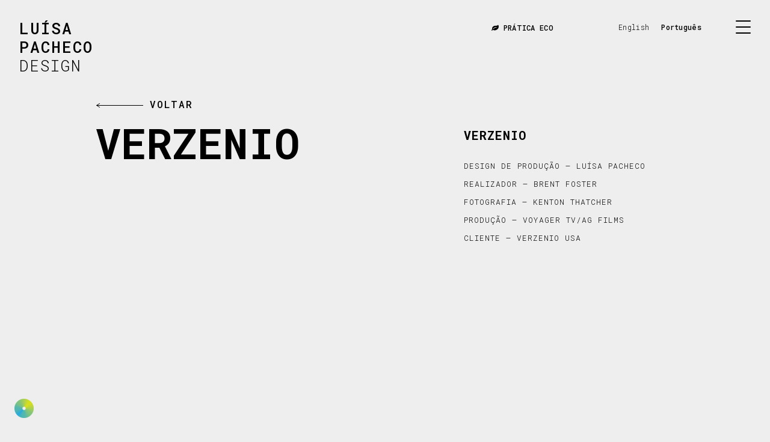

--- FILE ---
content_type: text/html; charset=UTF-8
request_url: https://luisapacheco.pt/pt-pt/design-de-producao-direcao-de-arte/verzenio/
body_size: 10176
content:
<!DOCTYPE html>
<html class="no-js" lang="pt-pt">
<head>
  <meta charset="utf-8">
  <meta http-equiv="X-UA-Compatible" content="IE=edge">
  <meta name="viewport" content="width=device-width, initial-scale=1.0">
	
	

	
	<link rel="shortcut icon" type="image/vnd.microsoft.icon" href="https://luisapacheco.pt/wp-content/themes/st4rt3r_theme/images/favicon.ico">
	<link rel="apple-touch-icon" type="image/png" href="https://luisapacheco.pt/wp-content/themes/st4rt3r_theme/images/icon.57.png"><!-- iPhone -->
	<link rel="apple-touch-icon" type="image/png" sizes="72x72" href="https://luisapacheco.pt/wp-content/themes/st4rt3r_theme/images/icon.72.png"><!-- iPad -->
	<link rel="apple-touch-icon" type="image/png" sizes="114x114" href="https://luisapacheco.pt/wp-content/themes/st4rt3r_theme/images/icon.114.png"><!-- iPhone4 -->
	<link rel="icon" type="image/png" href="https://luisapacheco.pt/wp-content/themes/st4rt3r_theme/images/icon.114.png"><!-- Opera Speed Dial, at least 144×114 px -->
	
	
	
<link rel="preconnect" href="https://fonts.googleapis.com">
<link rel="preconnect" href="https://fonts.gstatic.com" crossorigin>
<link href="https://fonts.googleapis.com/css2?family=Roboto+Mono:wght@300;500;700&family=Roboto:wght@300;400&display=swap" rel="stylesheet">

	
	
	
<meta name='robots' content='index, follow, max-image-preview:large, max-snippet:-1, max-video-preview:-1' />
<link rel="alternate" hreflang="en" href="https://luisapacheco.pt/production-design-art-direction/verzenio/" />
<link rel="alternate" hreflang="pt-pt" href="https://luisapacheco.pt/pt-pt/design-de-producao-direcao-de-arte/verzenio/" />
<link rel="alternate" hreflang="x-default" href="https://luisapacheco.pt/production-design-art-direction/verzenio/" />

	<!-- This site is optimized with the Yoast SEO plugin v22.8 - https://yoast.com/wordpress/plugins/seo/ -->
	<title>Verzenio | Luisa Pacheco Design</title>
	<meta name="description" content="Design de Produção – Luísa Pacheco  Realizador – Brent Foster  Fotografia – Kenton Thatcher  Produção – Voyager TV/AG Films  Cliente – Verzenio Usa" />
	<link rel="canonical" href="https://luisapacheco.pt/pt-pt/design-de-producao-direcao-de-arte/verzenio/" />
	<meta property="og:locale" content="pt_PT" />
	<meta property="og:type" content="article" />
	<meta property="og:title" content="Verzenio | Luisa Pacheco Design" />
	<meta property="og:description" content="Design de Produção – Luísa Pacheco  Realizador – Brent Foster  Fotografia – Kenton Thatcher  Produção – Voyager TV/AG Films  Cliente – Verzenio Usa" />
	<meta property="og:url" content="https://luisapacheco.pt/pt-pt/design-de-producao-direcao-de-arte/verzenio/" />
	<meta property="og:site_name" content="Luisa Pacheco Design" />
	<meta property="article:published_time" content="2023-03-18T09:05:35+00:00" />
	<meta property="article:modified_time" content="2024-06-17T19:26:28+00:00" />
	<meta property="og:image" content="https://luisapacheco.pt/wp-content/uploads/2023/03/verzenio-00000.jpg" />
	<meta property="og:image:width" content="1920" />
	<meta property="og:image:height" content="1080" />
	<meta property="og:image:type" content="image/jpeg" />
	<meta name="author" content="master-admin" />
	<meta name="twitter:card" content="summary_large_image" />
	<meta name="twitter:label1" content="Escrito por" />
	<meta name="twitter:data1" content="master-admin" />
	<meta name="twitter:label2" content="Tempo estimado de leitura" />
	<meta name="twitter:data2" content="1 minuto" />
	<script type="application/ld+json" class="yoast-schema-graph">{"@context":"https://schema.org","@graph":[{"@type":"Article","@id":"https://luisapacheco.pt/pt-pt/design-de-producao-direcao-de-arte/verzenio/#article","isPartOf":{"@id":"https://luisapacheco.pt/pt-pt/design-de-producao-direcao-de-arte/verzenio/"},"author":{"name":"master-admin","@id":"https://luisapacheco.pt/pt-pt/#/schema/person/349242e8665cd0210fe8a88946473a0f"},"headline":"Verzenio","datePublished":"2023-03-18T09:05:35+00:00","dateModified":"2024-06-17T19:26:28+00:00","mainEntityOfPage":{"@id":"https://luisapacheco.pt/pt-pt/design-de-producao-direcao-de-arte/verzenio/"},"wordCount":23,"publisher":{"@id":"https://luisapacheco.pt/pt-pt/#/schema/person/794f961dc515fcec47fa628e638a8034"},"image":{"@id":"https://luisapacheco.pt/pt-pt/design-de-producao-direcao-de-arte/verzenio/#primaryimage"},"thumbnailUrl":"https://luisapacheco.pt/wp-content/uploads/2023/03/verzenio-00000.jpg","articleSection":["Design de Produção / Direção de Arte"],"inLanguage":"pt-PT"},{"@type":"WebPage","@id":"https://luisapacheco.pt/pt-pt/design-de-producao-direcao-de-arte/verzenio/","url":"https://luisapacheco.pt/pt-pt/design-de-producao-direcao-de-arte/verzenio/","name":"Verzenio | Luisa Pacheco Design","isPartOf":{"@id":"https://luisapacheco.pt/pt-pt/#website"},"primaryImageOfPage":{"@id":"https://luisapacheco.pt/pt-pt/design-de-producao-direcao-de-arte/verzenio/#primaryimage"},"image":{"@id":"https://luisapacheco.pt/pt-pt/design-de-producao-direcao-de-arte/verzenio/#primaryimage"},"thumbnailUrl":"https://luisapacheco.pt/wp-content/uploads/2023/03/verzenio-00000.jpg","datePublished":"2023-03-18T09:05:35+00:00","dateModified":"2024-06-17T19:26:28+00:00","description":"Design de Produção – Luísa Pacheco Realizador – Brent Foster Fotografia – Kenton Thatcher Produção – Voyager TV/AG Films Cliente – Verzenio Usa","breadcrumb":{"@id":"https://luisapacheco.pt/pt-pt/design-de-producao-direcao-de-arte/verzenio/#breadcrumb"},"inLanguage":"pt-PT","potentialAction":[{"@type":"ReadAction","target":["https://luisapacheco.pt/pt-pt/design-de-producao-direcao-de-arte/verzenio/"]}]},{"@type":"ImageObject","inLanguage":"pt-PT","@id":"https://luisapacheco.pt/pt-pt/design-de-producao-direcao-de-arte/verzenio/#primaryimage","url":"https://luisapacheco.pt/wp-content/uploads/2023/03/verzenio-00000.jpg","contentUrl":"https://luisapacheco.pt/wp-content/uploads/2023/03/verzenio-00000.jpg","width":1920,"height":1080},{"@type":"BreadcrumbList","@id":"https://luisapacheco.pt/pt-pt/design-de-producao-direcao-de-arte/verzenio/#breadcrumb","itemListElement":[{"@type":"ListItem","position":1,"name":"Home","item":"https://luisapacheco.pt/pt-pt/"},{"@type":"ListItem","position":2,"name":"Verzenio"}]},{"@type":"WebSite","@id":"https://luisapacheco.pt/pt-pt/#website","url":"https://luisapacheco.pt/pt-pt/","name":"Luisa Pacheco Design","description":"Design de produção, direcção de arte, cenografia e projetos visuais","publisher":{"@id":"https://luisapacheco.pt/pt-pt/#/schema/person/794f961dc515fcec47fa628e638a8034"},"potentialAction":[{"@type":"SearchAction","target":{"@type":"EntryPoint","urlTemplate":"https://luisapacheco.pt/pt-pt/?s={search_term_string}"},"query-input":"required name=search_term_string"}],"inLanguage":"pt-PT"},{"@type":["Person","Organization"],"@id":"https://luisapacheco.pt/pt-pt/#/schema/person/794f961dc515fcec47fa628e638a8034","name":"luisapac","image":{"@type":"ImageObject","inLanguage":"pt-PT","@id":"https://luisapacheco.pt/pt-pt/#/schema/person/image/","url":"https://secure.gravatar.com/avatar/c53a96b87f331ae6ab440c25dbe3e2f6306522f2cbd9932e1e1e04dfc7154630?s=96&d=mm&r=g","contentUrl":"https://secure.gravatar.com/avatar/c53a96b87f331ae6ab440c25dbe3e2f6306522f2cbd9932e1e1e04dfc7154630?s=96&d=mm&r=g","caption":"luisapac"},"logo":{"@id":"https://luisapacheco.pt/pt-pt/#/schema/person/image/"}},{"@type":"Person","@id":"https://luisapacheco.pt/pt-pt/#/schema/person/349242e8665cd0210fe8a88946473a0f","name":"master-admin","image":{"@type":"ImageObject","inLanguage":"pt-PT","@id":"https://luisapacheco.pt/pt-pt/#/schema/person/image/","url":"https://secure.gravatar.com/avatar/3c8d5e93728e165b3ae8a2658ebdc078f1e626d1bf41c79aa9e09828be9c87e6?s=96&d=mm&r=g","contentUrl":"https://secure.gravatar.com/avatar/3c8d5e93728e165b3ae8a2658ebdc078f1e626d1bf41c79aa9e09828be9c87e6?s=96&d=mm&r=g","caption":"master-admin"}}]}</script>
	<!-- / Yoast SEO plugin. -->


<link rel='dns-prefetch' href='//cdnjs.cloudflare.com' />
<link rel='dns-prefetch' href='//cdn.jsdelivr.net' />
<link rel="alternate" title="oEmbed (JSON)" type="application/json+oembed" href="https://luisapacheco.pt/pt-pt/wp-json/oembed/1.0/embed?url=https%3A%2F%2Fluisapacheco.pt%2Fpt-pt%2Fdesign-de-producao-direcao-de-arte%2Fverzenio%2F" />
<link rel="alternate" title="oEmbed (XML)" type="text/xml+oembed" href="https://luisapacheco.pt/pt-pt/wp-json/oembed/1.0/embed?url=https%3A%2F%2Fluisapacheco.pt%2Fpt-pt%2Fdesign-de-producao-direcao-de-arte%2Fverzenio%2F&#038;format=xml" />
<style id='wp-img-auto-sizes-contain-inline-css' type='text/css'>
img:is([sizes=auto i],[sizes^="auto," i]){contain-intrinsic-size:3000px 1500px}
/*# sourceURL=wp-img-auto-sizes-contain-inline-css */
</style>
<style id='classic-theme-styles-inline-css' type='text/css'>
/*! This file is auto-generated */
.wp-block-button__link{color:#fff;background-color:#32373c;border-radius:9999px;box-shadow:none;text-decoration:none;padding:calc(.667em + 2px) calc(1.333em + 2px);font-size:1.125em}.wp-block-file__button{background:#32373c;color:#fff;text-decoration:none}
/*# sourceURL=/wp-includes/css/classic-themes.min.css */
</style>
<link rel='stylesheet' id='wpml-legacy-horizontal-list-0-css' href='https://luisapacheco.pt/wp-content/plugins/sitepress-multilingual-cms/templates/language-switchers/legacy-list-horizontal/style.min.css' type='text/css' media='all' />
<link rel='stylesheet' id='bootstrap-css' href='https://cdnjs.cloudflare.com/ajax/libs/twitter-bootstrap/4.1.3/css/bootstrap.min.css' type='text/css' media='all' />
<link rel='stylesheet' id='fontawesome_css-css' href='https://luisapacheco.pt/wp-content/themes/st4rt3r_theme/theme/font-awesome/css/font-awesome.min.css' type='text/css' media='all' />
<link rel='stylesheet' id='swiper-css-css' href='https://luisapacheco.pt/wp-content/themes/st4rt3r_theme/theme/css/swiper.min.css' type='text/css' media='all' />
<link rel='stylesheet' id='burger-css-css' href='https://luisapacheco.pt/wp-content/themes/st4rt3r_theme/theme/css/hamburgers.css' type='text/css' media='all' />
<link rel='stylesheet' id='st4rt3r-css' href='https://luisapacheco.pt/wp-content/themes/st4rt3r_theme/theme/css/st4rt3r.css' type='text/css' media='all' />
<script type="text/javascript" id="wpml-cookie-js-extra">
/* <![CDATA[ */
var wpml_cookies = {"wp-wpml_current_language":{"value":"pt-pt","expires":1,"path":"/"}};
var wpml_cookies = {"wp-wpml_current_language":{"value":"pt-pt","expires":1,"path":"/"}};
//# sourceURL=wpml-cookie-js-extra
/* ]]> */
</script>
<script type="text/javascript" src="https://luisapacheco.pt/wp-content/plugins/sitepress-multilingual-cms/res/js/cookies/language-cookie.js" id="wpml-cookie-js" defer="defer" data-wp-strategy="defer"></script>
<script type="text/javascript" src="https://luisapacheco.pt/wp-includes/js/jquery/jquery.min.js" id="jquery-core-js"></script>
<script type="text/javascript" src="https://luisapacheco.pt/wp-includes/js/jquery/jquery-migrate.min.js" id="jquery-migrate-js"></script>
<script type="text/javascript" id="my_loadmore-js-extra">
/* <![CDATA[ */
var misha_loadmore_params = {"ajaxurl":"https://luisapacheco.pt/wp-admin/admin-ajax.php","posts":"{\"page\":0,\"category_name\":\"design-de-producao-direcao-de-arte\",\"error\":\"\",\"m\":\"\",\"p\":2822,\"post_parent\":\"\",\"subpost\":\"\",\"subpost_id\":\"\",\"attachment\":\"\",\"attachment_id\":0,\"pagename\":\"\",\"page_id\":0,\"second\":\"\",\"minute\":\"\",\"hour\":\"\",\"day\":0,\"monthnum\":0,\"year\":0,\"w\":0,\"tag\":\"\",\"cat\":\"\",\"tag_id\":\"\",\"author\":\"\",\"author_name\":\"\",\"feed\":\"\",\"tb\":\"\",\"paged\":0,\"meta_key\":\"\",\"meta_value\":\"\",\"preview\":\"\",\"s\":\"\",\"sentence\":\"\",\"title\":\"\",\"fields\":\"all\",\"menu_order\":\"\",\"embed\":\"\",\"category__in\":[],\"category__not_in\":[],\"category__and\":[],\"post__in\":[],\"post__not_in\":[],\"post_name__in\":[],\"tag__in\":[],\"tag__not_in\":[],\"tag__and\":[],\"tag_slug__in\":[],\"tag_slug__and\":[],\"post_parent__in\":[],\"post_parent__not_in\":[],\"author__in\":[],\"author__not_in\":[],\"search_columns\":[],\"meta_query\":[],\"orderby\":\"menu_order\",\"order\":\"ASC\",\"name\":\"\",\"ignore_sticky_posts\":false,\"suppress_filters\":false,\"cache_results\":true,\"update_post_term_cache\":true,\"update_menu_item_cache\":false,\"lazy_load_term_meta\":true,\"update_post_meta_cache\":true,\"post_type\":\"\",\"posts_per_page\":10,\"nopaging\":false,\"comments_per_page\":\"50\",\"no_found_rows\":false}","current_page":"1","max_page":"0"};
//# sourceURL=my_loadmore-js-extra
/* ]]> */
</script>
<script type="text/javascript" src="https://luisapacheco.pt/wp-content/themes/st4rt3r_theme/theme/js/loadmore-auto.js" id="my_loadmore-js"></script>
<link rel="https://api.w.org/" href="https://luisapacheco.pt/pt-pt/wp-json/" /><link rel="alternate" title="JSON" type="application/json" href="https://luisapacheco.pt/pt-pt/wp-json/wp/v2/posts/2822" /><meta name="generator" content="WPML ver:4.6.11 stt:1,41;" />



<!-- Global site tag (gtag.js) - Google Analytics -->
<script async src="https://www.googletagmanager.com/gtag/js?id=UA-114705013-1"></script>
<script>
  window.dataLayer = window.dataLayer || [];
  function gtag(){dataLayer.push(arguments);}
  gtag('js', new Date());
  gtag('config', 'UA-114705013-1');
</script>

<style id='global-styles-inline-css' type='text/css'>
:root{--wp--preset--aspect-ratio--square: 1;--wp--preset--aspect-ratio--4-3: 4/3;--wp--preset--aspect-ratio--3-4: 3/4;--wp--preset--aspect-ratio--3-2: 3/2;--wp--preset--aspect-ratio--2-3: 2/3;--wp--preset--aspect-ratio--16-9: 16/9;--wp--preset--aspect-ratio--9-16: 9/16;--wp--preset--color--black: #000000;--wp--preset--color--cyan-bluish-gray: #abb8c3;--wp--preset--color--white: #ffffff;--wp--preset--color--pale-pink: #f78da7;--wp--preset--color--vivid-red: #cf2e2e;--wp--preset--color--luminous-vivid-orange: #ff6900;--wp--preset--color--luminous-vivid-amber: #fcb900;--wp--preset--color--light-green-cyan: #7bdcb5;--wp--preset--color--vivid-green-cyan: #00d084;--wp--preset--color--pale-cyan-blue: #8ed1fc;--wp--preset--color--vivid-cyan-blue: #0693e3;--wp--preset--color--vivid-purple: #9b51e0;--wp--preset--gradient--vivid-cyan-blue-to-vivid-purple: linear-gradient(135deg,rgb(6,147,227) 0%,rgb(155,81,224) 100%);--wp--preset--gradient--light-green-cyan-to-vivid-green-cyan: linear-gradient(135deg,rgb(122,220,180) 0%,rgb(0,208,130) 100%);--wp--preset--gradient--luminous-vivid-amber-to-luminous-vivid-orange: linear-gradient(135deg,rgb(252,185,0) 0%,rgb(255,105,0) 100%);--wp--preset--gradient--luminous-vivid-orange-to-vivid-red: linear-gradient(135deg,rgb(255,105,0) 0%,rgb(207,46,46) 100%);--wp--preset--gradient--very-light-gray-to-cyan-bluish-gray: linear-gradient(135deg,rgb(238,238,238) 0%,rgb(169,184,195) 100%);--wp--preset--gradient--cool-to-warm-spectrum: linear-gradient(135deg,rgb(74,234,220) 0%,rgb(151,120,209) 20%,rgb(207,42,186) 40%,rgb(238,44,130) 60%,rgb(251,105,98) 80%,rgb(254,248,76) 100%);--wp--preset--gradient--blush-light-purple: linear-gradient(135deg,rgb(255,206,236) 0%,rgb(152,150,240) 100%);--wp--preset--gradient--blush-bordeaux: linear-gradient(135deg,rgb(254,205,165) 0%,rgb(254,45,45) 50%,rgb(107,0,62) 100%);--wp--preset--gradient--luminous-dusk: linear-gradient(135deg,rgb(255,203,112) 0%,rgb(199,81,192) 50%,rgb(65,88,208) 100%);--wp--preset--gradient--pale-ocean: linear-gradient(135deg,rgb(255,245,203) 0%,rgb(182,227,212) 50%,rgb(51,167,181) 100%);--wp--preset--gradient--electric-grass: linear-gradient(135deg,rgb(202,248,128) 0%,rgb(113,206,126) 100%);--wp--preset--gradient--midnight: linear-gradient(135deg,rgb(2,3,129) 0%,rgb(40,116,252) 100%);--wp--preset--font-size--small: 13px;--wp--preset--font-size--medium: 20px;--wp--preset--font-size--large: 36px;--wp--preset--font-size--x-large: 42px;--wp--preset--spacing--20: 0.44rem;--wp--preset--spacing--30: 0.67rem;--wp--preset--spacing--40: 1rem;--wp--preset--spacing--50: 1.5rem;--wp--preset--spacing--60: 2.25rem;--wp--preset--spacing--70: 3.38rem;--wp--preset--spacing--80: 5.06rem;--wp--preset--shadow--natural: 6px 6px 9px rgba(0, 0, 0, 0.2);--wp--preset--shadow--deep: 12px 12px 50px rgba(0, 0, 0, 0.4);--wp--preset--shadow--sharp: 6px 6px 0px rgba(0, 0, 0, 0.2);--wp--preset--shadow--outlined: 6px 6px 0px -3px rgb(255, 255, 255), 6px 6px rgb(0, 0, 0);--wp--preset--shadow--crisp: 6px 6px 0px rgb(0, 0, 0);}:where(.is-layout-flex){gap: 0.5em;}:where(.is-layout-grid){gap: 0.5em;}body .is-layout-flex{display: flex;}.is-layout-flex{flex-wrap: wrap;align-items: center;}.is-layout-flex > :is(*, div){margin: 0;}body .is-layout-grid{display: grid;}.is-layout-grid > :is(*, div){margin: 0;}:where(.wp-block-columns.is-layout-flex){gap: 2em;}:where(.wp-block-columns.is-layout-grid){gap: 2em;}:where(.wp-block-post-template.is-layout-flex){gap: 1.25em;}:where(.wp-block-post-template.is-layout-grid){gap: 1.25em;}.has-black-color{color: var(--wp--preset--color--black) !important;}.has-cyan-bluish-gray-color{color: var(--wp--preset--color--cyan-bluish-gray) !important;}.has-white-color{color: var(--wp--preset--color--white) !important;}.has-pale-pink-color{color: var(--wp--preset--color--pale-pink) !important;}.has-vivid-red-color{color: var(--wp--preset--color--vivid-red) !important;}.has-luminous-vivid-orange-color{color: var(--wp--preset--color--luminous-vivid-orange) !important;}.has-luminous-vivid-amber-color{color: var(--wp--preset--color--luminous-vivid-amber) !important;}.has-light-green-cyan-color{color: var(--wp--preset--color--light-green-cyan) !important;}.has-vivid-green-cyan-color{color: var(--wp--preset--color--vivid-green-cyan) !important;}.has-pale-cyan-blue-color{color: var(--wp--preset--color--pale-cyan-blue) !important;}.has-vivid-cyan-blue-color{color: var(--wp--preset--color--vivid-cyan-blue) !important;}.has-vivid-purple-color{color: var(--wp--preset--color--vivid-purple) !important;}.has-black-background-color{background-color: var(--wp--preset--color--black) !important;}.has-cyan-bluish-gray-background-color{background-color: var(--wp--preset--color--cyan-bluish-gray) !important;}.has-white-background-color{background-color: var(--wp--preset--color--white) !important;}.has-pale-pink-background-color{background-color: var(--wp--preset--color--pale-pink) !important;}.has-vivid-red-background-color{background-color: var(--wp--preset--color--vivid-red) !important;}.has-luminous-vivid-orange-background-color{background-color: var(--wp--preset--color--luminous-vivid-orange) !important;}.has-luminous-vivid-amber-background-color{background-color: var(--wp--preset--color--luminous-vivid-amber) !important;}.has-light-green-cyan-background-color{background-color: var(--wp--preset--color--light-green-cyan) !important;}.has-vivid-green-cyan-background-color{background-color: var(--wp--preset--color--vivid-green-cyan) !important;}.has-pale-cyan-blue-background-color{background-color: var(--wp--preset--color--pale-cyan-blue) !important;}.has-vivid-cyan-blue-background-color{background-color: var(--wp--preset--color--vivid-cyan-blue) !important;}.has-vivid-purple-background-color{background-color: var(--wp--preset--color--vivid-purple) !important;}.has-black-border-color{border-color: var(--wp--preset--color--black) !important;}.has-cyan-bluish-gray-border-color{border-color: var(--wp--preset--color--cyan-bluish-gray) !important;}.has-white-border-color{border-color: var(--wp--preset--color--white) !important;}.has-pale-pink-border-color{border-color: var(--wp--preset--color--pale-pink) !important;}.has-vivid-red-border-color{border-color: var(--wp--preset--color--vivid-red) !important;}.has-luminous-vivid-orange-border-color{border-color: var(--wp--preset--color--luminous-vivid-orange) !important;}.has-luminous-vivid-amber-border-color{border-color: var(--wp--preset--color--luminous-vivid-amber) !important;}.has-light-green-cyan-border-color{border-color: var(--wp--preset--color--light-green-cyan) !important;}.has-vivid-green-cyan-border-color{border-color: var(--wp--preset--color--vivid-green-cyan) !important;}.has-pale-cyan-blue-border-color{border-color: var(--wp--preset--color--pale-cyan-blue) !important;}.has-vivid-cyan-blue-border-color{border-color: var(--wp--preset--color--vivid-cyan-blue) !important;}.has-vivid-purple-border-color{border-color: var(--wp--preset--color--vivid-purple) !important;}.has-vivid-cyan-blue-to-vivid-purple-gradient-background{background: var(--wp--preset--gradient--vivid-cyan-blue-to-vivid-purple) !important;}.has-light-green-cyan-to-vivid-green-cyan-gradient-background{background: var(--wp--preset--gradient--light-green-cyan-to-vivid-green-cyan) !important;}.has-luminous-vivid-amber-to-luminous-vivid-orange-gradient-background{background: var(--wp--preset--gradient--luminous-vivid-amber-to-luminous-vivid-orange) !important;}.has-luminous-vivid-orange-to-vivid-red-gradient-background{background: var(--wp--preset--gradient--luminous-vivid-orange-to-vivid-red) !important;}.has-very-light-gray-to-cyan-bluish-gray-gradient-background{background: var(--wp--preset--gradient--very-light-gray-to-cyan-bluish-gray) !important;}.has-cool-to-warm-spectrum-gradient-background{background: var(--wp--preset--gradient--cool-to-warm-spectrum) !important;}.has-blush-light-purple-gradient-background{background: var(--wp--preset--gradient--blush-light-purple) !important;}.has-blush-bordeaux-gradient-background{background: var(--wp--preset--gradient--blush-bordeaux) !important;}.has-luminous-dusk-gradient-background{background: var(--wp--preset--gradient--luminous-dusk) !important;}.has-pale-ocean-gradient-background{background: var(--wp--preset--gradient--pale-ocean) !important;}.has-electric-grass-gradient-background{background: var(--wp--preset--gradient--electric-grass) !important;}.has-midnight-gradient-background{background: var(--wp--preset--gradient--midnight) !important;}.has-small-font-size{font-size: var(--wp--preset--font-size--small) !important;}.has-medium-font-size{font-size: var(--wp--preset--font-size--medium) !important;}.has-large-font-size{font-size: var(--wp--preset--font-size--large) !important;}.has-x-large-font-size{font-size: var(--wp--preset--font-size--x-large) !important;}
/*# sourceURL=global-styles-inline-css */
</style>
</head>

<body class="wp-singular post-template-default single single-post postid-2822 single-format-standard wp-theme-st4rt3r_theme" >

    

    
    
	
	
	
<header class="site-header" id="siteheader">	
<nav id="navbar" class="navbar navbar-scrollup">
<div class="container-full px-0">

		
		
	
  	
	
		<a class="navbar-brand" href="https://luisapacheco.pt/pt-pt/"><span>Luísa</span><span>Pacheco </span><span class="fw-300">Design</span>
	</a>
		
	<a class="navbar-brand-compact" href="https://luisapacheco.pt/pt-pt/"><span>L</span><span>P</span><span class="fw-300">D</span>
	</a>
			
			
		<!--	
		<img alt="Luisa Pacheco Design"  src="https://luisapacheco.pt/wp-content/themes/st4rt3r_theme/images/cultodaimagem-logo.svg">
		-->

	
			

			
			
    
  </div>
</nav>
	
	


	
</header>	
	
	
	<div class="lang-wrapper">
	
<div class="wpml-ls-statics-shortcode_actions wpml-ls wpml-ls-legacy-list-horizontal">
	<ul><li class="wpml-ls-slot-shortcode_actions wpml-ls-item wpml-ls-item-en wpml-ls-first-item wpml-ls-item-legacy-list-horizontal">
				<a href="https://luisapacheco.pt/production-design-art-direction/verzenio/" class="wpml-ls-link">
                    <span class="wpml-ls-native" lang="en">English</span></a>
			</li><li class="wpml-ls-slot-shortcode_actions wpml-ls-item wpml-ls-item-pt-pt wpml-ls-current-language wpml-ls-last-item wpml-ls-item-legacy-list-horizontal">
				<a href="https://luisapacheco.pt/pt-pt/design-de-producao-direcao-de-arte/verzenio/" class="wpml-ls-link">
                    <span class="wpml-ls-native">Português</span></a>
			</li></ul>
</div>
	</div>
	
	
	  <button class="navbar-hamburger hamburger hamburger--collapse" type="button">
    <span class="hamburger hamburger-box">
    <span class="hamburger-inner"></span>
  	</span>
    </button>
	
	
	<div class="ecoinfo-wrap">
	   <a class="" href="#eco" data-toggle="modal" data-target="#eco">
	 <span> <i class="fa fa-leaf" aria-hidden="true"></i>	Prática ECO </span>  
	 </a> 
	</div>
	

	
	
	
			<section class="menu-wrap">
			<div class="container-fluid p-0">	
				
      <ul id="menu-main-menu-pt" class="navbar-nav row  "><li  id="menu-item-2151" class="menu-item menu-item-type-post_type menu-item-object-page menu-item-home nav-item nav-item-2151"><a style="background-image:url(https://luisapacheco.pt/wp-content/uploads/2023/09/gigantes-00000-1.jpg)" datatitle="Home Page" href="https://luisapacheco.pt/pt-pt/" class="nav-link"><span>Home Page</span></a></li>
<li  id="menu-item-2147" class="menu-item menu-item-type-taxonomy menu-item-object-category current-post-ancestor current-menu-parent current-post-parent nav-item nav-item-2147"><a style="background-image:url(https://luisapacheco.pt/wp-content/uploads/2023/09/oppo-reno-10-1.jpg)" datatitle="Design de Produção / Direção de Arte" href="https://luisapacheco.pt/pt-pt/./design-de-producao-direcao-de-arte/" class="nav-link"><span>Design de Produção / Direção de Arte</span></a></li>
<li  id="menu-item-3359" class="menu-item menu-item-type-taxonomy menu-item-object-category nav-item nav-item-3359"><a style="background-image:url(https://luisapacheco.pt/wp-content/uploads/2022/02/madeleine-mccann-22.jpg)" datatitle="Ficção" href="https://luisapacheco.pt/pt-pt/./ficcao/" class="nav-link"><span>Ficção</span></a></li>
<li  id="menu-item-2149" class="menu-item menu-item-type-taxonomy menu-item-object-category nav-item nav-item-2149"><a style="background-image:url(https://luisapacheco.pt/wp-content/uploads/2025/09/scenography-costume-Design.jpg)" datatitle="Cenografia e Figurinos" href="https://luisapacheco.pt/pt-pt/./cenografia-e-figurinos/" class="nav-link"><span>Cenografia e Figurinos</span></a></li>
<li  id="menu-item-2148" class="menu-item menu-item-type-taxonomy menu-item-object-category nav-item nav-item-2148"><a style="background-image:url(https://luisapacheco.pt/wp-content/uploads/2022/03/the-submarine-project-1.png)" datatitle="Design de Museus e Exposições" href="https://luisapacheco.pt/pt-pt/./design-de-museus-e-exposicoes/" class="nav-link"><span>Design de Museus e Exposições</span></a></li>
<li  id="menu-item-4154" class="menu-item menu-item-type-post_type menu-item-object-page nav-item nav-item-4154"><a style="background-image:url(https://luisapacheco.pt/wp-content/uploads/2024/06/pintura-1.jpg)" datatitle="Pintura" href="https://luisapacheco.pt/pt-pt/pintura/" class="nav-link"><span>Pintura</span></a></li>
<li  id="menu-item-3178" class="menu-item menu-item-type-post_type menu-item-object-page nav-item nav-item-3178"><a style="background-image:url(https://luisapacheco.pt/wp-content/uploads/2023/05/nfts-1.jpg)" datatitle="NFTS" href="https://luisapacheco.pt/pt-pt/nfts/" class="nav-link"><span>NFTS</span></a></li>
<li  id="menu-item-2708" class="menu-item menu-item-type-post_type menu-item-object-page nav-item nav-item-2708"><a style="background-image:url(https://luisapacheco.pt/wp-content/uploads/2023/09/gigantes-00019.jpg)" datatitle="Consultoria" href="https://luisapacheco.pt/pt-pt/consultoria/" class="nav-link"><span>Consultoria</span></a></li>
<li  id="menu-item-2714" class="menu-item menu-item-type-post_type menu-item-object-page nav-item nav-item-2714"><a style="background-image:url(https://luisapacheco.pt/wp-content/uploads/2022/10/education.jpg)" datatitle="Formação" href="https://luisapacheco.pt/pt-pt/formacao/" class="nav-link"><span>Formação</span></a></li>
<li  id="menu-item-2156" class="menu-item menu-item-type-post_type menu-item-object-page nav-item nav-item-2156"><a style="background-image:url(https://luisapacheco.pt/wp-content/uploads/2022/03/joalharia1.992x0.png)" datatitle="Sobre a Luísa" href="https://luisapacheco.pt/pt-pt/sobre-a-luisa/" class="nav-link"><span>Sobre a Luísa</span></a></li>
</ul>
			</div>
			</section>
	
	
	
    
<main id="main" class="main-wrapper">
<div id="content" role="main">
        
	
	
	
	
	
	
	
	
	
	
	
	




<article role="article" id="post_2822" class="post-2822 post type-post status-publish format-standard has-post-thumbnail hentry category-design-de-producao-direcao-de-arte">
    

	
<div id="video-ref" data-start-video="DCJM9svHkpg"></div>
	
	
		

	
	
	
<section class="preview_video post-intro">
<div class="container-fluid">	
		
<a onclick="history.back();" class="post__back"><span>Voltar</span></a>		
<div class="row">
	

<div class="col-lg-12 order-lg-3 mt-4" >
<div style="padding-bottom:56.25%; position:relative;">

<div id="video-placeholder" class="video-placeholder"></div>
</div>
</div>

	
	
	
	
<div class="col-lg-7 order-lg-1 preview_video__content">
<p class="shuffle-letters">Verzenio</p>
	
</div>
	
<div class="col-lg-5 order-lg-2 pt-lg-2 pl-lg-5">	
<h1 class="pretitle">Verzenio</h1>	

<main class="project_details">
<ul>
<li>Design de Produção – Luísa Pacheco</li>
<li>Realizador – Brent Foster</li>
<li>Fotografia – Kenton Thatcher</li>
<li>Produção – Voyager TV/AG Films</li>
<li>Cliente – Verzenio Usa</li>
</ul>
</main>	
</div>
	
	
</div>	
</div>	
</section>


	

	
	
	

<section class="post-content">
<div class="container-fluid">	
	
    <div class="builder-wrap">
    <div class="block-part-wrap">	

<div class="row">
<div class="mb-4 col-md-3 col-6">

<a href="https://luisapacheco.pt/wp-content/uploads/2023/03/verzenio-00002.jpg" 
data-toggle="lightbox" data-gallery="galeria_1" 
data-title="" 
data-footer="">
	
<img width="800" height="533" src="https://luisapacheco.pt/wp-content/uploads/2023/03/verzenio-00002-800x533.jpg" class="attachment-horizontal-size size-horizontal-size" alt="" decoding="async" fetchpriority="high" srcset="https://luisapacheco.pt/wp-content/uploads/2023/03/verzenio-00002-800x533.jpg 800w, https://luisapacheco.pt/wp-content/uploads/2023/03/verzenio-00002-450x300.jpg 450w, https://luisapacheco.pt/wp-content/uploads/2023/03/verzenio-00002-1110x740.jpg 1110w, https://luisapacheco.pt/wp-content/uploads/2023/03/verzenio-00002-768x512.jpg 768w, https://luisapacheco.pt/wp-content/uploads/2023/03/verzenio-00002-1536x1024.jpg 1536w, https://luisapacheco.pt/wp-content/uploads/2023/03/verzenio-00002.jpg 1920w" sizes="(max-width: 800px) 100vw, 800px" />
	
</a>
</div>
	
<div class="mb-4 col-md-3 col-6">

<a href="https://luisapacheco.pt/wp-content/uploads/2023/03/verzenio-00003.jpg" 
data-toggle="lightbox" data-gallery="galeria_1" 
data-title="" 
data-footer="">
	
<img width="800" height="533" src="https://luisapacheco.pt/wp-content/uploads/2023/03/verzenio-00003-800x533.jpg" class="attachment-horizontal-size size-horizontal-size" alt="" decoding="async" srcset="https://luisapacheco.pt/wp-content/uploads/2023/03/verzenio-00003-800x533.jpg 800w, https://luisapacheco.pt/wp-content/uploads/2023/03/verzenio-00003-450x300.jpg 450w, https://luisapacheco.pt/wp-content/uploads/2023/03/verzenio-00003-1110x740.jpg 1110w, https://luisapacheco.pt/wp-content/uploads/2023/03/verzenio-00003-768x512.jpg 768w, https://luisapacheco.pt/wp-content/uploads/2023/03/verzenio-00003-1536x1024.jpg 1536w, https://luisapacheco.pt/wp-content/uploads/2023/03/verzenio-00003.jpg 1920w" sizes="(max-width: 800px) 100vw, 800px" />
	
</a>
</div>
	
<div class="mb-4 col-md-3 col-6">

<a href="https://luisapacheco.pt/wp-content/uploads/2023/03/verzenio-00004.jpg" 
data-toggle="lightbox" data-gallery="galeria_1" 
data-title="" 
data-footer="">
	
<img width="800" height="533" src="https://luisapacheco.pt/wp-content/uploads/2023/03/verzenio-00004-800x533.jpg" class="attachment-horizontal-size size-horizontal-size" alt="" decoding="async" srcset="https://luisapacheco.pt/wp-content/uploads/2023/03/verzenio-00004-800x533.jpg 800w, https://luisapacheco.pt/wp-content/uploads/2023/03/verzenio-00004-450x300.jpg 450w, https://luisapacheco.pt/wp-content/uploads/2023/03/verzenio-00004-1110x740.jpg 1110w, https://luisapacheco.pt/wp-content/uploads/2023/03/verzenio-00004-768x512.jpg 768w, https://luisapacheco.pt/wp-content/uploads/2023/03/verzenio-00004-1536x1024.jpg 1536w, https://luisapacheco.pt/wp-content/uploads/2023/03/verzenio-00004.jpg 1920w" sizes="(max-width: 800px) 100vw, 800px" />
	
</a>
</div>
	
<div class="mb-4 col-md-3 col-6">

<a href="https://luisapacheco.pt/wp-content/uploads/2023/03/verzenio-00005.jpg" 
data-toggle="lightbox" data-gallery="galeria_1" 
data-title="" 
data-footer="">
	
<img width="800" height="533" src="https://luisapacheco.pt/wp-content/uploads/2023/03/verzenio-00005-800x533.jpg" class="attachment-horizontal-size size-horizontal-size" alt="" decoding="async" loading="lazy" srcset="https://luisapacheco.pt/wp-content/uploads/2023/03/verzenio-00005-800x533.jpg 800w, https://luisapacheco.pt/wp-content/uploads/2023/03/verzenio-00005-450x300.jpg 450w, https://luisapacheco.pt/wp-content/uploads/2023/03/verzenio-00005-1110x740.jpg 1110w, https://luisapacheco.pt/wp-content/uploads/2023/03/verzenio-00005-768x512.jpg 768w, https://luisapacheco.pt/wp-content/uploads/2023/03/verzenio-00005-1536x1024.jpg 1536w, https://luisapacheco.pt/wp-content/uploads/2023/03/verzenio-00005.jpg 1920w" sizes="auto, (max-width: 800px) 100vw, 800px" />
	
</a>
</div>
	
<div class="mb-4 col-md-3 col-6">

<a href="https://luisapacheco.pt/wp-content/uploads/2023/03/verzenio-00007.jpg" 
data-toggle="lightbox" data-gallery="galeria_1" 
data-title="" 
data-footer="">
	
<img width="800" height="533" src="https://luisapacheco.pt/wp-content/uploads/2023/03/verzenio-00007-800x533.jpg" class="attachment-horizontal-size size-horizontal-size" alt="" decoding="async" loading="lazy" srcset="https://luisapacheco.pt/wp-content/uploads/2023/03/verzenio-00007-800x533.jpg 800w, https://luisapacheco.pt/wp-content/uploads/2023/03/verzenio-00007-450x300.jpg 450w, https://luisapacheco.pt/wp-content/uploads/2023/03/verzenio-00007-1110x740.jpg 1110w, https://luisapacheco.pt/wp-content/uploads/2023/03/verzenio-00007-768x512.jpg 768w, https://luisapacheco.pt/wp-content/uploads/2023/03/verzenio-00007-1536x1024.jpg 1536w, https://luisapacheco.pt/wp-content/uploads/2023/03/verzenio-00007.jpg 1920w" sizes="auto, (max-width: 800px) 100vw, 800px" />
	
</a>
</div>
	
<div class="mb-4 col-md-3 col-6">

<a href="https://luisapacheco.pt/wp-content/uploads/2023/03/verzenio-00008.jpg" 
data-toggle="lightbox" data-gallery="galeria_1" 
data-title="" 
data-footer="">
	
<img width="800" height="533" src="https://luisapacheco.pt/wp-content/uploads/2023/03/verzenio-00008-800x533.jpg" class="attachment-horizontal-size size-horizontal-size" alt="" decoding="async" loading="lazy" srcset="https://luisapacheco.pt/wp-content/uploads/2023/03/verzenio-00008-800x533.jpg 800w, https://luisapacheco.pt/wp-content/uploads/2023/03/verzenio-00008-450x300.jpg 450w, https://luisapacheco.pt/wp-content/uploads/2023/03/verzenio-00008-1110x740.jpg 1110w, https://luisapacheco.pt/wp-content/uploads/2023/03/verzenio-00008-768x512.jpg 768w, https://luisapacheco.pt/wp-content/uploads/2023/03/verzenio-00008-1536x1024.jpg 1536w, https://luisapacheco.pt/wp-content/uploads/2023/03/verzenio-00008.jpg 1920w" sizes="auto, (max-width: 800px) 100vw, 800px" />
	
</a>
</div>
	
<div class="mb-4 col-md-3 col-6">

<a href="https://luisapacheco.pt/wp-content/uploads/2023/03/verzenio-00009.jpg" 
data-toggle="lightbox" data-gallery="galeria_1" 
data-title="" 
data-footer="">
	
<img width="800" height="533" src="https://luisapacheco.pt/wp-content/uploads/2023/03/verzenio-00009-800x533.jpg" class="attachment-horizontal-size size-horizontal-size" alt="" decoding="async" loading="lazy" srcset="https://luisapacheco.pt/wp-content/uploads/2023/03/verzenio-00009-800x533.jpg 800w, https://luisapacheco.pt/wp-content/uploads/2023/03/verzenio-00009-450x300.jpg 450w, https://luisapacheco.pt/wp-content/uploads/2023/03/verzenio-00009-1110x740.jpg 1110w, https://luisapacheco.pt/wp-content/uploads/2023/03/verzenio-00009-768x512.jpg 768w, https://luisapacheco.pt/wp-content/uploads/2023/03/verzenio-00009-1536x1024.jpg 1536w, https://luisapacheco.pt/wp-content/uploads/2023/03/verzenio-00009.jpg 1920w" sizes="auto, (max-width: 800px) 100vw, 800px" />
	
</a>
</div>
	
<div class="mb-4 col-md-3 col-6">

<a href="https://luisapacheco.pt/wp-content/uploads/2023/03/verzenio-00010.jpg" 
data-toggle="lightbox" data-gallery="galeria_1" 
data-title="" 
data-footer="">
	
<img width="800" height="533" src="https://luisapacheco.pt/wp-content/uploads/2023/03/verzenio-00010-800x533.jpg" class="attachment-horizontal-size size-horizontal-size" alt="" decoding="async" loading="lazy" srcset="https://luisapacheco.pt/wp-content/uploads/2023/03/verzenio-00010-800x533.jpg 800w, https://luisapacheco.pt/wp-content/uploads/2023/03/verzenio-00010-450x300.jpg 450w, https://luisapacheco.pt/wp-content/uploads/2023/03/verzenio-00010-1110x740.jpg 1110w, https://luisapacheco.pt/wp-content/uploads/2023/03/verzenio-00010-768x512.jpg 768w, https://luisapacheco.pt/wp-content/uploads/2023/03/verzenio-00010-1536x1024.jpg 1536w, https://luisapacheco.pt/wp-content/uploads/2023/03/verzenio-00010.jpg 1920w" sizes="auto, (max-width: 800px) 100vw, 800px" />
	
</a>
</div>
	
<div class="mb-4 col-md-3 col-6">

<a href="https://luisapacheco.pt/wp-content/uploads/2023/03/verzenio-00011.jpg" 
data-toggle="lightbox" data-gallery="galeria_1" 
data-title="" 
data-footer="">
	
<img width="800" height="533" src="https://luisapacheco.pt/wp-content/uploads/2023/03/verzenio-00011-800x533.jpg" class="attachment-horizontal-size size-horizontal-size" alt="" decoding="async" loading="lazy" srcset="https://luisapacheco.pt/wp-content/uploads/2023/03/verzenio-00011-800x533.jpg 800w, https://luisapacheco.pt/wp-content/uploads/2023/03/verzenio-00011-450x300.jpg 450w, https://luisapacheco.pt/wp-content/uploads/2023/03/verzenio-00011-1110x740.jpg 1110w, https://luisapacheco.pt/wp-content/uploads/2023/03/verzenio-00011-768x512.jpg 768w, https://luisapacheco.pt/wp-content/uploads/2023/03/verzenio-00011-1536x1024.jpg 1536w, https://luisapacheco.pt/wp-content/uploads/2023/03/verzenio-00011.jpg 1920w" sizes="auto, (max-width: 800px) 100vw, 800px" />
	
</a>
</div>
	
<div class="mb-4 col-md-3 col-6">

<a href="https://luisapacheco.pt/wp-content/uploads/2023/03/verzenio-00012.jpg" 
data-toggle="lightbox" data-gallery="galeria_1" 
data-title="" 
data-footer="">
	
<img width="800" height="533" src="https://luisapacheco.pt/wp-content/uploads/2023/03/verzenio-00012-800x533.jpg" class="attachment-horizontal-size size-horizontal-size" alt="" decoding="async" loading="lazy" srcset="https://luisapacheco.pt/wp-content/uploads/2023/03/verzenio-00012-800x533.jpg 800w, https://luisapacheco.pt/wp-content/uploads/2023/03/verzenio-00012-450x300.jpg 450w, https://luisapacheco.pt/wp-content/uploads/2023/03/verzenio-00012-1110x740.jpg 1110w, https://luisapacheco.pt/wp-content/uploads/2023/03/verzenio-00012-768x512.jpg 768w, https://luisapacheco.pt/wp-content/uploads/2023/03/verzenio-00012-1536x1024.jpg 1536w, https://luisapacheco.pt/wp-content/uploads/2023/03/verzenio-00012.jpg 1920w" sizes="auto, (max-width: 800px) 100vw, 800px" />
	
</a>
</div>
	
<div class="mb-4 col-md-3 col-6">

<a href="https://luisapacheco.pt/wp-content/uploads/2023/03/verzenio-00013.jpg" 
data-toggle="lightbox" data-gallery="galeria_1" 
data-title="" 
data-footer="">
	
<img width="800" height="533" src="https://luisapacheco.pt/wp-content/uploads/2023/03/verzenio-00013-800x533.jpg" class="attachment-horizontal-size size-horizontal-size" alt="" decoding="async" loading="lazy" srcset="https://luisapacheco.pt/wp-content/uploads/2023/03/verzenio-00013-800x533.jpg 800w, https://luisapacheco.pt/wp-content/uploads/2023/03/verzenio-00013-450x300.jpg 450w, https://luisapacheco.pt/wp-content/uploads/2023/03/verzenio-00013-1110x740.jpg 1110w, https://luisapacheco.pt/wp-content/uploads/2023/03/verzenio-00013-768x512.jpg 768w, https://luisapacheco.pt/wp-content/uploads/2023/03/verzenio-00013-1536x1024.jpg 1536w, https://luisapacheco.pt/wp-content/uploads/2023/03/verzenio-00013.jpg 1920w" sizes="auto, (max-width: 800px) 100vw, 800px" />
	
</a>
</div>
	
<div class="mb-4 col-md-3 col-6">

<a href="https://luisapacheco.pt/wp-content/uploads/2023/03/verzenio-00014.jpg" 
data-toggle="lightbox" data-gallery="galeria_1" 
data-title="" 
data-footer="">
	
<img width="800" height="533" src="https://luisapacheco.pt/wp-content/uploads/2023/03/verzenio-00014-800x533.jpg" class="attachment-horizontal-size size-horizontal-size" alt="" decoding="async" loading="lazy" srcset="https://luisapacheco.pt/wp-content/uploads/2023/03/verzenio-00014-800x533.jpg 800w, https://luisapacheco.pt/wp-content/uploads/2023/03/verzenio-00014-450x300.jpg 450w, https://luisapacheco.pt/wp-content/uploads/2023/03/verzenio-00014-1110x740.jpg 1110w, https://luisapacheco.pt/wp-content/uploads/2023/03/verzenio-00014-768x512.jpg 768w, https://luisapacheco.pt/wp-content/uploads/2023/03/verzenio-00014-1536x1024.jpg 1536w, https://luisapacheco.pt/wp-content/uploads/2023/03/verzenio-00014.jpg 1920w" sizes="auto, (max-width: 800px) 100vw, 800px" />
	
</a>
</div>
	
<div class="mb-4 col-md-3 col-6">

<a href="https://luisapacheco.pt/wp-content/uploads/2023/03/verzenio-00015.jpg" 
data-toggle="lightbox" data-gallery="galeria_1" 
data-title="" 
data-footer="">
	
<img width="800" height="533" src="https://luisapacheco.pt/wp-content/uploads/2023/03/verzenio-00015-800x533.jpg" class="attachment-horizontal-size size-horizontal-size" alt="" decoding="async" loading="lazy" srcset="https://luisapacheco.pt/wp-content/uploads/2023/03/verzenio-00015-800x533.jpg 800w, https://luisapacheco.pt/wp-content/uploads/2023/03/verzenio-00015-450x300.jpg 450w, https://luisapacheco.pt/wp-content/uploads/2023/03/verzenio-00015-1110x740.jpg 1110w, https://luisapacheco.pt/wp-content/uploads/2023/03/verzenio-00015-768x512.jpg 768w, https://luisapacheco.pt/wp-content/uploads/2023/03/verzenio-00015-1536x1024.jpg 1536w, https://luisapacheco.pt/wp-content/uploads/2023/03/verzenio-00015.jpg 1920w" sizes="auto, (max-width: 800px) 100vw, 800px" />
	
</a>
</div>
	
<div class="mb-4 col-md-3 col-6">

<a href="https://luisapacheco.pt/wp-content/uploads/2023/03/verzenio-00016.jpg" 
data-toggle="lightbox" data-gallery="galeria_1" 
data-title="" 
data-footer="">
	
<img width="800" height="533" src="https://luisapacheco.pt/wp-content/uploads/2023/03/verzenio-00016-800x533.jpg" class="attachment-horizontal-size size-horizontal-size" alt="" decoding="async" loading="lazy" srcset="https://luisapacheco.pt/wp-content/uploads/2023/03/verzenio-00016-800x533.jpg 800w, https://luisapacheco.pt/wp-content/uploads/2023/03/verzenio-00016-450x300.jpg 450w, https://luisapacheco.pt/wp-content/uploads/2023/03/verzenio-00016-1110x740.jpg 1110w, https://luisapacheco.pt/wp-content/uploads/2023/03/verzenio-00016-768x512.jpg 768w, https://luisapacheco.pt/wp-content/uploads/2023/03/verzenio-00016-1536x1024.jpg 1536w, https://luisapacheco.pt/wp-content/uploads/2023/03/verzenio-00016.jpg 1920w" sizes="auto, (max-width: 800px) 100vw, 800px" />
	
</a>
</div>
	
<div class="mb-4 col-md-3 col-6">

<a href="https://luisapacheco.pt/wp-content/uploads/2023/03/verzenio-00017.jpg" 
data-toggle="lightbox" data-gallery="galeria_1" 
data-title="" 
data-footer="">
	
<img width="800" height="533" src="https://luisapacheco.pt/wp-content/uploads/2023/03/verzenio-00017-800x533.jpg" class="attachment-horizontal-size size-horizontal-size" alt="" decoding="async" loading="lazy" srcset="https://luisapacheco.pt/wp-content/uploads/2023/03/verzenio-00017-800x533.jpg 800w, https://luisapacheco.pt/wp-content/uploads/2023/03/verzenio-00017-450x300.jpg 450w, https://luisapacheco.pt/wp-content/uploads/2023/03/verzenio-00017-1110x740.jpg 1110w, https://luisapacheco.pt/wp-content/uploads/2023/03/verzenio-00017-768x512.jpg 768w, https://luisapacheco.pt/wp-content/uploads/2023/03/verzenio-00017-1536x1024.jpg 1536w, https://luisapacheco.pt/wp-content/uploads/2023/03/verzenio-00017.jpg 1920w" sizes="auto, (max-width: 800px) 100vw, 800px" />
	
</a>
</div>
	
<div class="mb-4 col-md-3 col-6">

<a href="https://luisapacheco.pt/wp-content/uploads/2023/03/verzenio-00019.jpg" 
data-toggle="lightbox" data-gallery="galeria_1" 
data-title="" 
data-footer="">
	
<img width="800" height="533" src="https://luisapacheco.pt/wp-content/uploads/2023/03/verzenio-00019-800x533.jpg" class="attachment-horizontal-size size-horizontal-size" alt="" decoding="async" loading="lazy" srcset="https://luisapacheco.pt/wp-content/uploads/2023/03/verzenio-00019-800x533.jpg 800w, https://luisapacheco.pt/wp-content/uploads/2023/03/verzenio-00019-450x300.jpg 450w, https://luisapacheco.pt/wp-content/uploads/2023/03/verzenio-00019-1110x740.jpg 1110w, https://luisapacheco.pt/wp-content/uploads/2023/03/verzenio-00019-768x512.jpg 768w, https://luisapacheco.pt/wp-content/uploads/2023/03/verzenio-00019-1536x1024.jpg 1536w, https://luisapacheco.pt/wp-content/uploads/2023/03/verzenio-00019.jpg 1920w" sizes="auto, (max-width: 800px) 100vw, 800px" />
	
</a>
</div>
	
<div class="mb-4 col-md-3 col-6">

<a href="https://luisapacheco.pt/wp-content/uploads/2023/03/verzenio-00020.jpg" 
data-toggle="lightbox" data-gallery="galeria_1" 
data-title="" 
data-footer="">
	
<img width="800" height="533" src="https://luisapacheco.pt/wp-content/uploads/2023/03/verzenio-00020-800x533.jpg" class="attachment-horizontal-size size-horizontal-size" alt="" decoding="async" loading="lazy" srcset="https://luisapacheco.pt/wp-content/uploads/2023/03/verzenio-00020-800x533.jpg 800w, https://luisapacheco.pt/wp-content/uploads/2023/03/verzenio-00020-450x300.jpg 450w, https://luisapacheco.pt/wp-content/uploads/2023/03/verzenio-00020-1110x740.jpg 1110w, https://luisapacheco.pt/wp-content/uploads/2023/03/verzenio-00020-768x512.jpg 768w, https://luisapacheco.pt/wp-content/uploads/2023/03/verzenio-00020-1536x1024.jpg 1536w, https://luisapacheco.pt/wp-content/uploads/2023/03/verzenio-00020.jpg 1920w" sizes="auto, (max-width: 800px) 100vw, 800px" />
	
</a>
</div>
	
<div class="mb-4 col-md-3 col-6">

<a href="https://luisapacheco.pt/wp-content/uploads/2023/03/verzenio-00022.jpg" 
data-toggle="lightbox" data-gallery="galeria_1" 
data-title="" 
data-footer="">
	
<img width="800" height="533" src="https://luisapacheco.pt/wp-content/uploads/2023/03/verzenio-00022-800x533.jpg" class="attachment-horizontal-size size-horizontal-size" alt="" decoding="async" loading="lazy" srcset="https://luisapacheco.pt/wp-content/uploads/2023/03/verzenio-00022-800x533.jpg 800w, https://luisapacheco.pt/wp-content/uploads/2023/03/verzenio-00022-450x300.jpg 450w, https://luisapacheco.pt/wp-content/uploads/2023/03/verzenio-00022-1110x740.jpg 1110w, https://luisapacheco.pt/wp-content/uploads/2023/03/verzenio-00022-768x512.jpg 768w, https://luisapacheco.pt/wp-content/uploads/2023/03/verzenio-00022-1536x1024.jpg 1536w, https://luisapacheco.pt/wp-content/uploads/2023/03/verzenio-00022.jpg 1920w" sizes="auto, (max-width: 800px) 100vw, 800px" />
	
</a>
</div>
	
<div class="mb-4 col-md-3 col-6">

<a href="https://luisapacheco.pt/wp-content/uploads/2023/03/verzenio-00023.jpg" 
data-toggle="lightbox" data-gallery="galeria_1" 
data-title="" 
data-footer="">
	
<img width="800" height="533" src="https://luisapacheco.pt/wp-content/uploads/2023/03/verzenio-00023-800x533.jpg" class="attachment-horizontal-size size-horizontal-size" alt="" decoding="async" loading="lazy" srcset="https://luisapacheco.pt/wp-content/uploads/2023/03/verzenio-00023-800x533.jpg 800w, https://luisapacheco.pt/wp-content/uploads/2023/03/verzenio-00023-450x300.jpg 450w, https://luisapacheco.pt/wp-content/uploads/2023/03/verzenio-00023-1110x740.jpg 1110w, https://luisapacheco.pt/wp-content/uploads/2023/03/verzenio-00023-768x512.jpg 768w, https://luisapacheco.pt/wp-content/uploads/2023/03/verzenio-00023-1536x1024.jpg 1536w, https://luisapacheco.pt/wp-content/uploads/2023/03/verzenio-00023.jpg 1920w" sizes="auto, (max-width: 800px) 100vw, 800px" />
	
</a>
</div>
	
<div class="mb-4 col-md-3 col-6">

<a href="https://luisapacheco.pt/wp-content/uploads/2023/03/verzenio-00001.jpg" 
data-toggle="lightbox" data-gallery="galeria_1" 
data-title="" 
data-footer="">
	
<img width="800" height="533" src="https://luisapacheco.pt/wp-content/uploads/2023/03/verzenio-00001-800x533.jpg" class="attachment-horizontal-size size-horizontal-size" alt="" decoding="async" loading="lazy" srcset="https://luisapacheco.pt/wp-content/uploads/2023/03/verzenio-00001-800x533.jpg 800w, https://luisapacheco.pt/wp-content/uploads/2023/03/verzenio-00001-450x300.jpg 450w, https://luisapacheco.pt/wp-content/uploads/2023/03/verzenio-00001-1110x740.jpg 1110w, https://luisapacheco.pt/wp-content/uploads/2023/03/verzenio-00001-768x512.jpg 768w, https://luisapacheco.pt/wp-content/uploads/2023/03/verzenio-00001-1536x1024.jpg 1536w, https://luisapacheco.pt/wp-content/uploads/2023/03/verzenio-00001.jpg 1920w" sizes="auto, (max-width: 800px) 100vw, 800px" />
	
</a>
</div>
	
</div>
	
	
	
</div>
	    </div>
	
	
	
	
<footer class="mt-5 border-top mb-5">
<div class="row post-navigation">
<div class="col">
Anterior<a href="https://luisapacheco.pt/pt-pt/design-de-producao-direcao-de-arte/you-did-it-centrum-multigummies/" rel="prev"><br/>You Did It! Centrum Multigummies</a></div>
<div class="col text-right">
Seguinte<a href="https://luisapacheco.pt/pt-pt/cenografia-e-figurinos/colheres-de-prata/" rel="next"><br/>Colheres de Prata, de Ângela Almeida e Rosa Coutinho Cabral</a></div>
</div>
</footer>	
	
	
	
	
</div>			
</section>
</article>


</div><!-- /#content -->
</main><!-- /.container -->

<div class="modal fade privacy-modal" id="eco" tabindex="-1" role="dialog" aria-labelledby="ecoModalLabel" aria-hidden="true">
  <div class="modal-dialog" role="document">
    <div class="modal-content">
      <div class="modal-header px-lg-4">
        <span class="h6 modal-title uppercase" id="ecoModalLabel">
					<i class="fa fa-leaf" aria-hidden="true"></i> Prática ECO 				</span>
        <button type="button" class="close" data-dismiss="modal" aria-label="Close">
          <span aria-hidden="true">&times;</span>
        </button>
      </div>
      <div class="modal-body p-lg-4">
        <h2 class="mb-4">Criação, montagem e&nbsp;desmontagem Conscientes </h2>
<p>Cada projeto é concebido e desenhado contemplando, sempre que possível, a utilização de materiais recicláveis ou&nbsp;reciclados, causando menor impacto ambiental.</p>
<p>Toda a logística é planeada para reduzir a&nbsp;pegada ecológica. É&nbsp;feito o&nbsp;tratamento de resíduos e&nbsp;o&nbsp;reaproveitamento dos elementos da desmontagem que o&nbsp;permitam.</p>
      </div>
      <div class="modal-footer">
        <button type="button" class="btn btn-secondary" data-dismiss="modal">	Fechar</button>
      </div>
    </div>
  </div>
</div>





<footer id="footer" class="site-footer">

  <div class="container-fluid">

		
		<div class="row mb-3">
		
    <div class="col-xl-5 mb-5 pr-xl-5">
		    <div class="widget_text custom_html-4 widget_custom_html"><h2>Sobre a Luísa</h2><div class="textwidget custom-html-widget"><p>
	Luísa Pacheco é uma conceituada designer de produção, diretora de arte e cenógrafa com mais de trinta anos de experiência em publicidade, cinema, teatro e museologia. Reside em Lisboa e em Londres, Luísa manteve uma carreira internacional ativa desde os seus estudos em Londres. Destaca-se na intervenção de áreas multidisciplinares e na coordenação seleção e coordenação das suas equipas e está sempre pronta a embarcar em novos projetos.</p>

<p>Além do seu trabalho de design,Luísa também é uma artista visual multidisciplina. Os seus projetos artísticos abrangem a criação de figurinos para ambos cinema e teatro, pintura e a criação de joias. A multidisciplinariedade do seu trabalho confere uma visão artística disruptiva na distopia da cena artística contemporânea.</p>
<a class="fw-600" href="https://luisapacheco.pt/pt-pt/sobre-a-luisa/">Saber Mais</a></div></div>			
    </div>
    
		
		    <div class="col-xl-4 col-sm-6 mb-5 pl-xl-5">
     <div class="nav_menu-4 widget_nav_menu"><h2>Serviços</h2><div class="menu-servicos-container"><ul id="menu-servicos" class="menu"><li id="menu-item-2158" class="menu-item menu-item-type-taxonomy menu-item-object-category current-post-ancestor current-menu-parent current-post-parent menu-item-2158"><a href="https://luisapacheco.pt/pt-pt/./design-de-producao-direcao-de-arte/">Design de Produção / Direção de Arte</a></li>
<li id="menu-item-3469" class="menu-item menu-item-type-taxonomy menu-item-object-category menu-item-3469"><a href="https://luisapacheco.pt/pt-pt/./ficcao/">Ficção</a></li>
<li id="menu-item-2160" class="menu-item menu-item-type-taxonomy menu-item-object-category menu-item-2160"><a href="https://luisapacheco.pt/pt-pt/./cenografia-e-figurinos/">Cenografia e Figurinos</a></li>
<li id="menu-item-2159" class="menu-item menu-item-type-taxonomy menu-item-object-category menu-item-2159"><a href="https://luisapacheco.pt/pt-pt/./design-de-museus-e-exposicoes/">Design de Museus e Exposições</a></li>
<li id="menu-item-2161" class="menu-item menu-item-type-taxonomy menu-item-object-category menu-item-2161"><a href="https://luisapacheco.pt/pt-pt/./design-de-espacos/">Design de Espaços</a></li>
<li id="menu-item-4155" class="menu-item menu-item-type-post_type menu-item-object-page menu-item-4155"><a href="https://luisapacheco.pt/pt-pt/pintura/">Pintura</a></li>
<li id="menu-item-3187" class="menu-item menu-item-type-post_type menu-item-object-page menu-item-3187"><a href="https://luisapacheco.pt/pt-pt/nfts/">NFTS</a></li>
<li id="menu-item-2716" class="menu-item menu-item-type-post_type menu-item-object-page menu-item-2716"><a href="https://luisapacheco.pt/pt-pt/consultoria/">Consultoria</a></li>
<li id="menu-item-2715" class="menu-item menu-item-type-post_type menu-item-object-page menu-item-2715"><a href="https://luisapacheco.pt/pt-pt/formacao/">Formação</a></li>
</ul></div></div>    </div>
    		
		     <div class="col-xl-3 col-sm-6 mb-5">
     <div class="widget_text custom_html-5 widget_custom_html"><h2>Contactos</h2><div class="textwidget custom-html-widget"><p>Luisa Pacheco<br>
(+351) 96 904 16 63<br>
luisapac@gmail.com</p></div></div>			 
			 
		<div class="social-footer mt-3">	
		<ul class='social-media-icons'>

             <li>
             <a target="_blank" href="https://www.linkedin.com/in/luisapacheco/">
                              <i class="fa fa-linkedin"></i>              </a>
             </li> 

             <li>
             <a target="_blank" href="https://www.instagram.com/luisapachecodesign/">
                              <i class="fa fa-instagram"></i>              </a>
             </li> 

             <li>
             <a target="_blank" href="mailto:luisapac@gmail.com">
                              <i class="fa  fa-envelope-o"></i>              </a>
             </li> </ul>		</div>	 
			 
    </div>
    			
				</div>
		
		
    		
		
				
		
		
		<div class="row bottomline pb-3">
			
		<div class="col-lg-4">
		<p>&copy; 2026 <a href="https://luisapacheco.pt/pt-pt/">Luisa Pacheco Design</a>	
		</div>	
			
			
		    <div class="col-lg-8">
    <div class="nav_menu-2 widget_nav_menu"></div>    </div>
    			

		</div>
		
		
		
		
				
		
		
  </div>

</footer>






<img style="display:none" class="footer-id-icon hide-mobile" src="https://luisapacheco.pt/wp-content/themes/st4rt3r_theme/images/icon.57.png">

<script type="speculationrules">
{"prefetch":[{"source":"document","where":{"and":[{"href_matches":"/pt-pt/*"},{"not":{"href_matches":["/wp-*.php","/wp-admin/*","/wp-content/uploads/*","/wp-content/*","/wp-content/plugins/*","/wp-content/themes/st4rt3r_theme/*","/pt-pt/*\\?(.+)"]}},{"not":{"selector_matches":"a[rel~=\"nofollow\"]"}},{"not":{"selector_matches":".no-prefetch, .no-prefetch a"}}]},"eagerness":"conservative"}]}
</script>
<script type="text/javascript" src="https://cdnjs.cloudflare.com/ajax/libs/modernizr/2.8.3/modernizr.min.js" id="modernizr-js"></script>
<script type="text/javascript" src="https://cdnjs.cloudflare.com/ajax/libs/jquery/3.3.1/jquery.min.js" id="jquery-3.3.1-js"></script>
<script type="text/javascript" src="https://cdnjs.cloudflare.com/ajax/libs/twitter-bootstrap/4.1.3/js/bootstrap.bundle.min.js" id="bootstrap-bundle-js"></script>
<script type="text/javascript" src="https://cdn.jsdelivr.net/npm/lozad/dist/lozad.min.js" id="lazyload-js"></script>
<script type="text/javascript" src="https://cdnjs.cloudflare.com/ajax/libs/ekko-lightbox/5.3.0/ekko-lightbox.min.js" id="ekko-lightbox.min.js-js"></script>
<script type="text/javascript" src="https://luisapacheco.pt/wp-content/themes/st4rt3r_theme/theme/js/vendors.js" id="vendors-js-js"></script>
<script type="text/javascript" src="https://luisapacheco.pt/wp-content/themes/st4rt3r_theme/theme/js/st4rt3r.js" id="st4rt3r-js"></script>


<script src="https://www.youtube.com/iframe_api"></script>



     
<script>
	
(function ($) {

	'use strict';

	$(document).ready(function() {
		
	
		
var postanime = anime.timeline({
		easing: 'easeOutExpo',
		delay:500,
		});		

		postanime

.add({
    targets: '.project-cats, .project_thumb__content__inner ul li',
    opacity: [0,1],
    easing: "easeOutQuad",
    duration: 1000,
		translateY:['3rem','0'],
    delay: (el, i) => 75 * (i+1),
		complete: function(anim) {
		console.log('loaded');
  }	
  })
	
.add({
		targets: '.video-overlay, .image-overlay',
		translateX:['0','-100%'],
		easing: "easeInQuad",
		duration:750,
		},'-=1000')
		
		
	});
	
}(jQuery));

</script>




</body>
</html>

--- FILE ---
content_type: text/css
request_url: https://luisapacheco.pt/wp-content/themes/st4rt3r_theme/theme/css/st4rt3r.css
body_size: 8405
content:
/*
 * st4rt3r CSS
 */


body {
    display: -webkit-box;
    display: -ms-flexbox;
    display: flex;
    min-height: 100vh;
    -webkit-box-orient: vertical;
    -webkit-box-direction: normal;
    -ms-flex-direction: column;
    flex-direction: column;
		color: #000;
		/*font-family: 'Roboto', sans-serif;*/
		font-family: 'Roboto Mono', monospace;
		font-size: 14px;
	  letter-spacing: .3px;
		background: #eee;
		font-weight: 300;
		line-height: 1.7;
		}

main {
    -webkit-box-flex: 1;
    -ms-flex: 1 0 auto;
    flex: 1 0 auto;	
		}

/* Max img widths */

img,
.size-auto,
.size-full,
.size-large,
.size-medium,
.size-thumbnail {
	max-width: 100%;
	height: auto;
	}

ul, ol {
	padding: 0;
	}

a {
	color: #000;
	}

a:hover,
a:focus {
	color: #000;
	}


/* Hide form placeholders on focus */

input:focus::-webkit-input-placeholder { color: transparent; }
input:focus:-moz-placeholder { color: transparent; } /* FF 4-18 */
input:focus::-moz-placeholder { color: transparent; } /* FF 19+ */
textarea:focus::-webkit-input-placeholder { color: transparent; }
textarea:focus:-moz-placeholder { color: transparent; } /* FF 4-18 */
textarea:focus::-moz-placeholder { color: transparent; } /* FF 19+ */




/* ----- FLEX CLASSES ----- */

.flex {
	display: -webkit-box;
	display: -ms-flexbox;
	display: flex;
	}

.flex-row,
.flex-col {
	display: -webkit-box;
	display: -ms-flexbox;
	display: flex;
	}

.flex-col {
	-webkit-box-orient: vertical;
	-webkit-box-direction: normal;
	-ms-flex-direction: column;
	flex-direction: column;
	}

.flex-row.row-center,
.flex-col.col-middle {
	-webkit-box-pack: center;
	-ms-flex-pack: center;
	justify-content: center;
	}

.flex-row.col-middle,
.flex-col.row-center {
	-webkit-box-align: center;
	-ms-flex-align: center;
	align-items: center;
	}

.flex-col.col-end,
.flex-row.row-end {
	-webkit-box-pack: end;
	-ms-flex-pack: end;
	justify-content: flex-end;
	}

.flex-col.col-start
.flex-row.row-start {
	-webkit-box-pack: start;
	-ms-flex-pack: start;
	justify-content: flex-start;
	}

.flex-col.row-start
.flex-row.col-start {
	-webkit-box-align: start;
	-ms-flex-align: start;
	align-items: flex-start;
	}

.flex-col.row-end,
.flex-row.col-end {
	-webkit-box-align: end;
	-ms-flex-align: end;
	align-items: flex-end;
	}


.site-header {
		position: relative;
    z-index: 4;
    width: 100%;
    min-height: 80px;
    display: flex;
    flex-direction: column;
    justify-content: center;
		padding: 0rem;
    }

@media(min-width:768px) {
.site-header {
		position: fixed;
    }
} 




.main-wrapper {
	position: relative;
	overflow: hidden;
	z-index: 1;
	padding-left: 1.5rem;
	padding-right: 1.5rem;
	padding-top: 3rem;
	}

@media(min-width:768px) {
.main-wrapper {
	padding-left: 6rem;
	padding-right: 6rem;
	padding-top:10rem;
	}
}

@media(min-width:1200px) {
.main-wrapper {
	padding-left: 9rem;
	padding-right: 9rem;
	}
}


.container-fluid {
	max-width: 1500px;
	}

.container-full {
	padding-left:15px;
	padding-right:15px;
	
}





/* ------ REVEAL STYLES ----- */


.anime.reveal {
	opacity: 0;
	-webkit-transition-delay: 0.5s;
	transition-delay: 0.5s;
	-webkit-transition: all 1s ease-out;
	transition: all 1s ease-out;
	}

.anime.reveal.to-top {
	-webkit-transform: translate3d(0, 3rem, 0);
	transform: translate3d(0, 3rem, 0);
	}
.anime.reveal.to-bottom {
	-webkit-transform: translate3d(0, -3rem, 0);
	transform: translate3d(0, -3rem, 0);
	}
.anime.reveal.to-left {
	-webkit-transform: translate3d(3rem, 0, 0);
	transform: translate3d(3rem, 0, 0);
	}
.anime.reveal.to-right {
	-webkit-transform: translate3d(-3rem, 0, 0);
	transform: translate3d(-3rem, 0, 0);
	}

.anime.reveal.appear {
	opacity: 1;
	-webkit-transform: translate3d(0, 0, 0) !important;
	transform: translate3d(0, 0, 0) !important;
	}




.btn-link {
	border-radius: 0;
	padding-left: 0;
	padding-right: 0;
	border-bottom:1px solid #000;
	text-transform: uppercase;
	font-size: inherit;
	}

.btn-link:hover,
.btn-link:focus {
	color: #333;
	border-bottom:1px solid #333;
	}
	



.lang-wrapper {
    font-size: 12px;
    position: absolute;
    right: 2.5rem;
    padding-top: 1.5rem;
    z-index: 9;
		font-weight: 300;
		}

@media(min-width:768px) {
	.lang-wrapper {
		right: 6rem;
	}
}	


.lang-wrapper .wpml-ls-current-language {
	font-weight: 400;
	}

.navbar-hamburger {
	  position: fixed;
    right: 2rem;
    top: 2rem;
		z-index: 99999;
		display: block;
		}
		
@media(max-width:767.98px) {
    .navbar-hamburger {
    right: 0.5rem;
    }
}
		

.navbar-brand-compact,
.navbar-brand {
    line-height: 1.2;
    letter-spacing: 2px;
    font-size: 30px;
    font-weight: 500;
    text-transform: uppercase;
    max-width: 200px;
    white-space: break-spaces;
    font-size: 26px;
		padding: 0;
		position: relative;
		height: 94px;
		}


@media (max-width: 575.98px) {
.navbar-brand-compact,
.navbar-brand {
	font-size: 22px;
	}
}	



.navbar-brand:hover,
.navbar-brand-compact:hover {
		text-decoration: none;
		color: #000;
		}

.navbar-brand span {
	display: flex;
	align-items: center;
	}

.navbar .navbar-brand-compact {
	display: none;
	}

.navbar.is-fixed .navbar-brand {
	display: none;
	}

.navbar.is-fixed .navbar-brand-compact {
	max-width: none;
	width: 26px;
	}

.navbar.is-fixed .navbar-brand-compact,
.navbar.is-fixed .navbar-brand-compact span {
	display: block;
	}

.navbar.is-fixed .navbar-brand-compact span {
	position: relative;
	z-index: 4;
	}


.navbar {
	padding: 2rem;
	height: 120px;
	}
	
	
@media (max-width:767.98px) {
.navbar {
	padding: 2rem 1rem;
	height: 120px;
	}    
    
}


.menu-wrap {
	position: fixed;
	width: 100%;
	height: 100vh;
	background: rgba(238,238,238,.95);
	top: 0;
	left: 0;
	padding: 12rem 6rem;
	display: flex;
	transform: translate3d(0,-100%,0);
	transition: all .25s cubic-bezier(.74,.14,1,.71);
	z-index: 8;
	}

.menu-wrap.active {
	transform: translate3d(0,0,0);
	}


@media(max-width:767.98px) {
.menu-wrap {
	padding: 6rem 1.5rem;
	flex-direction: column;
    justify-content: center;
    align-items: center;
	}
}





@media(min-width:1200px) {
	.menu-wrap {
		padding: 8rem 9rem;
	}
}


.navbar-nav {
	position: relative;
	flex-direction: row;
	padding: 0;
	}






@media(min-width:768px) {
	.menu-wrap .navbar-nav .menu-item {
		padding: 0.5rem;
		position: relative;
		-ms-flex: 0 0 33.333333%;
    flex: 0 0 33.333333%;
    max-width: 33.333333%;
	}
	
	
	.menu-wrap .nav-link {
		opacity: 0;
		transform: all .5s;
    position: relative;
    top: 0;
    left: 0;
    width: 100%;
    height: 100%;
    padding-top: 56.25%;
    transition: all 1s;
		background: #ccc;
		font-weight: 500;
		}
	
	.menu-wrap .nav-link span {
	  position: absolute;
    bottom: 0;
    padding: 1rem;
    width: 100%;
		text-transform: uppercase;
		color: #fff;
		font-size: 14px;
	}
	
	
.menu-wrap.active .nav-link {
		opacity: 1;
		transform: all .1s;
		transform: translate3d(0,0,0);
		}
	

	.menu-wrap .navbar-nav .menu-item:nth-child(1) .nav-link {
	transition-delay: .3s;
	}
	.menu-wrap .navbar-nav  .menu-item:nth-child(2) .nav-link {
	transition-delay: .4s;
	}
	.menu-wrap .navbar-nav .menu-item:nth-child(3) .nav-link {
	transition-delay: .5s;
	}
	.menu-wrap .navbar-nav .menu-item:nth-child(4) .nav-link {
	transition-delay: .6s;
	}
	.menu-wrap .navbar-nav .menu-item:nth-child(5) .nav-link {
	transition-delay: .7s;
	}
	.menu-wrap .navbar-nav .menu-item:nth-child(6) .nav-link {
	transition-delay: .8s;
	}
	.menu-wrap .navbar-nav .menu-item:nth-child(7) .nav-link {
	transition-delay: .9s;
	}
	.menu-wrap .navbar-nav .menu-item:nth-child(8) .nav-link {
	transition-delay: 1s;
	}	
	.menu-wrap .navbar-nav .menu-item:nth-child(9) .nav-link {
	transition-delay: 1.1s;
	}	
	.menu-wrap .navbar-nav .menu-item:nth-child(10) .nav-link {
	transition-delay: 1.2s;
	}	
	.menu-wrap .navbar-nav .menu-item:nth-child(11) .nav-link {
	transition-delay: 1.3s;
	}	
	.menu-wrap .navbar-nav .menu-item:nth-child(12) .nav-link {
	transition-delay: 1.4s;
	}		
}


@media(min-width:992px) {
	.menu-wrap .navbar-nav .menu-item {
	padding: 1rem;
	position: relative;
	-ms-flex: 0 0 25%;
    flex: 0 0 25%;
    max-width: 25%;
	}
}


.navbar-nav .nav-link {
  padding-right: 0;
  padding-left: 0;
	background-size: cover;
	background-position: center;
	}


@media(max-width:767.98px) {
    
.navbar-nav {
	position: relative;
	flex-direction: column;
	padding: 0.5rem;
	padding-top: 1.5rem;
	max-width: 400px;
    margin-left: auto;
    margin-right: auto;
	}

.navbar-nav .nav-link {
    background:transparent;
    color:#000;
    background-image: none!important;
    padding-top: 0.5rem;
    padding-bottom: 0.5rem;
    text-transform: uppercase;
    font-weight: 400;
	}

}



h1, .h1,
h2, .h2,
h3, .h3,
h4, .h4,
h5, .h5 {
	font-weight: 700;
	text-transform: uppercase;
	color: #000;
	}



.bold {
	font-weight: 600;
}



h1 {
	 	font-size: 42px;
    text-transform: uppercase;
    z-index: 2;
    padding-top: 0.125rem;
    font-weight: 600;
	color: #222:
}


.lead {
    font-weight: 300;
}



p.p_large {
font-size: 17px;	
	font-weight: 300;
}


a:hover {
	color: #333;
}




 /* font-size */
.fs-lg {font-size: 18px !important;}
.fs-md {font-size: 16px !important;}
.fs-sm {font-size: 14px !important;}
.fs-xs {font-size: 12px !important;}
.fs-xxs {font-size: 10px;}

 /* font-weight */
.fw-100 {font-weight: 100 !important;}
.fw-200 {font-weight: 200 !important;}
.fw-300 {font-weight: 300 !important;}
.fw-400 {font-weight: 400 !important;}
.fw-500 {font-weight: 500 !important;}
.fw-600 {font-weight: 600 !important;}

 /* letter-spacing */
.ls-01 {letter-spacing: 0.1px!important;}
.ls-02 {letter-spacing: 0.2px!important;}
.ls-03 {letter-spacing: 0.2px!important;}
.ls-04 {letter-spacing: 0.4px!important;}
.ls-05 {letter-spacing: 0.5px!important;}
.ls-1 {letter-spacing: 1px!important;}
.ls-2 {letter-spacing: 2px!important;}
.ls-3 {letter-spacing: 3px!important;}

 /* line-height */
.lh-12 {line-height: 1.2 !important;}
.lh-13 {line-height: 1.3 !important;}
.lh-14 {line-height: 1.4 !important;}
.lh-15 {line-height: 1.5 !important;}
.lh-16 {line-height: 1.6 !important;}


.pretitle {
	font-size: 16px;
	letter-spacing: 
}







.xl-title-wrap {
	position: relative;
	display: flex;
	margin-bottom: 3rem;
	}

.xl-title {
    width: 100%;
    top: 0;
    left: 0;
    font-weight: 700;
    color: transparent;
    font-size: 1.75rem;
    line-height: 1.1;
    text-transform: uppercase;
	margin-left: auto;
	display: block;
	min-height: 50px;
	}
.cat-header {
	min-height:250px;
}
	

@media (min-width:768px) {
  .xl-title {  
   font-size: 2.5rem;
  }   
.cat-header {
	min-height:300px;
}
}	
		
		
@media (min-width:992px) {
  .xl-title {  
   font-size: 70px; 
  }    
.cat-header {
	min-height:400px;
}
}		






.category-description {
	font-weight: 300;
}





.intro-section {
	width: 100%;
	z-index: 1;	
	padding: 0;
  position: relative;
	transform-origin: center;
	padding: 12rem 3rem;
	}

@media(min-width:768px){
	.intro-section {
		padding: 12rem 6rem;
		}

}

@media(min-width:1200px){
	.intro-section {
	padding: 12rem 9rem;
	}
	

}	




.home-intro .container-fluid {
	padding-left: 0;
	padding-right: 0;
}


.intro-grid-wrap {
    margin-left: -1.25rem;
    margin-right: -1.25rem;
}


@media (max-width:991.98px) {
.intro-grid-wrap {
    margin-left: -.75rem;
    margin-right: -.75rem;
}
    
}

.intro-section .intro {
	padding-bottom: 54%;
	position: relative;
	transform: scale(var(--scale-red));
	opacity: var(--opacity-neg);
	will-change: transform;
	transform: scale(2);
	}

.intro-section .intro-inner {
	position: absolute;
	width: 100%;
	left: 0;
	top: 0;
	height: 100%;
	transform: scale(var(--scale-red));
	will-change: transform;
	}

.intro-section span,
.intro-section p {
	font-size: 14px;
  font-weight: 300;
	}




.grid-block {
	background: #ccc;
	padding-top: 56.25%;
	position: relative;
	background-size: cover;
	background-position: center;	
	}


.grid-block:hover {

}

.grid-block-inner {
	position: absolute;
	top: 0;
	left: 0;
	width: 100%;
	height: 100%;
	padding: 1rem;
	color: #fff;
	display: flex;
	align-items: flex-end;
	text-transform:uppercase;
	}

.grid-block-inner:hover {
	text-decoration: none;
	color: #fff;
	}


.content-block p {
	margin-bottom: 0;
	}
.content-block .cb_category {
	opacity: 1;
	font-weight: 700;
	text-transform: uppercase;
	}

.project-block .cb_title {
	font-weight: 700;
	text-transform: uppercase;
	opacity: 0;
	transition: all .5s;
	transform: translate3d(0,-1rem,0);
	}


.project-block .grid-block-inner:hover .cb_title {
	transform: translate3d(0,0,0);
	opacity: 1;
	}


.grid-block-inner:before {
	content: '';
	position: absolute;
	top: 0;
	left: 0;
	width: 100%;
	height: 100%;
	background: rgba(0,0,0,0);
	transition: all 1s;
	}


.grid-block-inner:hover:before {
	background: rgba(0,0,0,.5);
	transition: all .5s;
	}









.misha_loadmore{
	background-color: #ddd;
	border-radius: 2px;
	margin-top: 5rem;
	display: block;
	text-align: center;
	font-size: 14px;
	font-size: 0.875rem;
	font-weight: 800;
	letter-spacing:1px;
	cursor:pointer;
	text-transform: uppercase;
	padding: 10px 0;
	-webkit-transition: background-color 0.2s ease-in-out, border-color 0.2s ease-in-out, color 0.3s ease-in-out;
	transition: background-color 0.2s ease-in-out, border-color 0.2s ease-in-out, color 0.3s ease-in-out;  
}
.misha_loadmore:hover{
	background-color: #767676;
	color: #fff;
}



/* GRID */


.grid {
	margin-left: -1.5rem;
	margin-right: -1.5rem;
}

.grid-sizer {
	width:100%;
	}

.grid-item {
	width:100%;
	}



@media(min-width:768px) {
.grid-sizer {
	width:50%;
	}	
}

@media(min-width:768px) {
.grid-item,
.grid-sizer {
	width:50%;
	}	
}




.gallery-grid .grid-item {
	padding-bottom: 3rem;
	}


.project-thumb {
	padding-top: 2rem;
	padding-bottom: 0rem;
	}


.project-thumb h2  {
	margin-bottom: 0.25rem;
    padding-bottom: 0;
    margin-top: 1rem;
    text-transform: uppercase;
    font-size: 1.5rem;
    font-weight: 700;
    color: #000;
		}


    /*
    @media (min-width:1200px) {
	font-size: 1.5rem;
    font-size: 1.5vw;
	}
    */
	

.project_details {
	margin-bottom: 2rem;
}

.project_details ul,
.preview_video__content ul,
.project_item_details ul {
	text-transform: uppercase;
    font-size: 11px;
    font-weight: 300;
    letter-spacing: 1px;
    font-family: 'Roboto Mono', monospace;
	color: #000;
	list-style: none;
	margin: 0;
	padding: 0;
	}

    .project_details ul li,
    .preview_video__content ul li,
    .project_item_details ul li {
	padding: 0.25rem 0;
	}


@media(min-width:576px) {
    .project_details ul,
    .preview_video__content ul,
    .project_item_details ul {
    font-size: 13px;
    }
}

.project-thumb .view-project {
	display: none;
	visibility: hidden;
}

.project-thumb:hover h2 {
	opacity: 1;
	-webkit-transform: translate3d(0,0,0);
	transform: translate3d(0,0,0);
}






.project_item {
	/*opacity: var(--opacity);*/
	/*transform: scale(var(--scale)) translateY(var(--ty));*/
	will-change: transform;
	position: relative;
	width: 100%;
	margin-bottom: 9rem;
	}

.project_item .project_item_figure {
	display: block;
	position: relative;
	top: 0;
	left: 0;
	width: 100%;
	padding-top: 56.25%;
	background-position: center;
	background-size: cover;
	}


.project-link {
	text-decoration: none!important;
	}

.project_item_content {
	display: block;
	position: absolute;
	top: 0;
	left: 0;
	width: 100%;
	padding-top: 56.25%;
	background-position: center;
	background-size: cover;
	z-index: 5;
    }

.project_item_inner {
	position: absolute;
	bottom: 0;
	left: 0;
	width: 100%;
	padding: 2rem;
	max-width: 95%;
  }


.project_item_details .title {
	opacity: 0;
	position: absolute;
	}

.project_item_inner .project-cats a,
.project_item_inner .project-cats span {
	color: #fff;
	}

.project_item_inner .project-cats span {
	padding-right: 1rem;
	}

.project_item h2,
.project_item .h2{
	font-size: 3rem;
	color: #fff;
	margin-top: 2rem;
	margin-bottom: 0;
	display: block;
	margin-right: 1rem;
	margin-bottom: 0.25rem;
	}


.projects-nav {
	font-size: 12px;
	font-weight: 400;
	text-transform: uppercase;
	letter-spacing: 1px;
	}

.projects-nav a {
	color: #6c757d;
	}

@media(max-width:991.98px) {
.project_item h2,
.project_item .h2{
font-size: 2rem;
}
    
}


@media(max-width:767.98px) {
    
    
.project_item {
    margin-bottom:2rem;   
    }
    
 .project_item_content {
    position:relative;
    padding-top:1rem;
    }
  
 .project_item_inner {
	position: absolute;
    max-width: 100%;
    padding: 0rem;
    }
    
.project_item_inner {
	position: relative;
	width: 100%;
	padding: 0rem;
	max-width: 100%;
    }  
    
.project_item h2,
.project_item .h2{    
    color:#000;
    margin-top:0;
    font-size: 1.25rem;
    line-height:1.4;
    margin-bottom:0;
    }
    
.project_item_inner .project-cats a,
.project_item_inner .project-cats span {
	color: #000;
	font-size:12px;
	}
	
.project_item_details {
    padding: 1rem 0!important;
		}

.project_item_details,
.project_item_details p,
.project_item_details ul,
.project_item_details ul li {
    font-size:11px;
		}
	
}



.post-navigation {
	font-size: 12px;
	font-weight: 400;
	}

.post-navigation a {
	font-weight: 300;
	}


/* Swiper Full Screen */


.hidden-gallery {
	display:none; 
	visibility:hidden
}





.preview-overlay .preview-lg-title {
	font-size: 16vw;
  line-height: 0.9;
  white-space: normal;
  word-break: break-all;
  color: #fff;
  text-transform: uppercase;
  font-weight: 700;
	}



.preview_video,
.preview_image {
	min-height: 100vh;
	width: 100%;
	color: #000;
	background: #eee;
	position: absolute;
	top: 0;
	left: 0;
	opacity: 0;
	z-index: 9;
	transform: translate3d(-100%,0,0);
	padding-top: 10rem;
	}

.preview-overlay {
	position: fixed;
	top: 0;
	left: 0;
	background: #eee;
	width: 100%;
	height: 100vh;
	z-index: 5;
	transform: translateX(100%);
	padding-top: 10rem;
	}



.preview_image .image-wrap,
.preview_video .video-wrap {
	position: relative;
	display: block;
	overflow: hidden;
	padding-bottom: 56.4%;
	background-size: cover;
	background-position: center;
	}

.preview_image .image-wrap {
		position: relative;
	display: block;
	overflow: hidden;
}

.preview_video .video-placeholder {
	position: absolute;
	width: 100%;
	height: 100%;
	top: 0;
	left: 0;
	}


.preview_video .video-overlay,
.preview_image .image-overlay {
    position: absolute;
    width: 100%;
    height: 100%;
    left: 0;
    top: 0;
    background: #eee; 
    transform: translate3d(0,0,0);
    z-index: 4;
    opacity: 1;
    padding: 6rem;
	}


.preview_video .video-mask,
.preview_image .image-mask {
	content: '';
	position: absolute;
	top: 0;
	left: 0;
	width: 100%;
	height: 100%;
	background: rgba(0,0,0,0.1);
	display: block;
	z-index: 4;
	transition: all 1s;
	display: flex;
	flex-direction: column;
	justify-content: center;
	align-items: center;
	padding: 6rem;
	background-position: center;
	background-size: cover;
	}

.preview_video .video-mask.playing  {
	opacity: 0;
	}

.preview_video .video-mask.pausing  {
	opacity: 1;
	}


.preview_video .preview_video__content {
	z-index: 99999;
	position: relative;
	}


.preview-header {
	text-transform: uppercase;
	font-size: 12px;
}

@media(min-width:576px) {
.preview-header {
	font-size: 14px;
}
}


@media(min-width:992px) {
.preview-header {
	text-align: right;
	font-size: 16px;
    }
}


.preview-header .details-cat {
	font-weight: 300;
}




.preview_video .main-title {
    font-size: 4vw;
    white-space: normal;
    text-transform: uppercase;
    font-weight: 600;
		line-height: 1.3;
		}

.preview_video .video-mask .play-btn {
		font-size: 20px;
		background: rgba(255,255,255,0.25);
		color: #000;
		border: 2px solid #000;
    border-radius: 5px;
    display: flex;
    align-items: center;
    justify-content: center;
    width: 70px;
    height: 50px;
		transition: all .5s;
    z-index: 7;
		}

.preview_video .video-mask:hover .play-btn {
	border: 2px solid #eee;
	color: #eee;
	background: #000;
	opacity: 1;
		}

.preview_video .video-controls {
	color: #000;
	font-size: 16px;
	padding: 1rem 0 0;
	display: flex;
	align-items: center;
	}

.preview_video .progress-bar-wrap {
	  flex: 1;
    display: flex;
    padding: 0 0 0 1rem;
		}

.preview_video .video-btn {
	  width: 56px;
    height: 40px;
    display: flex;
    align-items: center;
    justify-content: center;
    border: 1px solid #000;
    border-radius: 5px;
		transition: all .5s;
		}

.preview_video .video-btn:hover {
    background: #000;
		color: #eee;
		}



.preview_video .view-project-details {
		text-transform: uppercase;
    letter-spacing: 2px;
    color: #000;
    background: #000;
    padding: 0.5rem 0.75rem;
    color: #fff;
		}

.project_item_details {
		padding: 2rem;
		}

.project_item .view-project-wrap {
	padding: 1rem;
	text-align: right;
	}
	
@media(max-width:991.98px) {
  .project_item .view-project-wrap {
	padding: 0rem 2rem 0 ;
	text-align: left;
	}
.project_item_details ul {
font-size:13px;
	}
	}

@media(max-width:767.98px) {
  .project_item .view-project-wrap {
	padding: 0rem ;
	text-align: left;
	}
	}	

.project_item .view-project-wrap .view-project {
	text-transform: uppercase;
	font-weight: 300;
	font-size: 14px;
	letter-spacing: 2px;
	}

@media(min-width:1200px) {
.project_item_details,
.project_item .view-project-wrap {
	padding-top: 2rem;
	}
}	


.view-btn {
  background-image: url("data:image/svg+xml;charset=utf8,%3Csvg version='1.1' id='Layer_1' xmlns='http://www.w3.org/2000/svg' x='0' y='0' viewBox='0 0 36 36' xml:space='preserve'%3E%3Cstyle%3E.st0{fill:%23fff}%3C/style%3E%3Cpath transform='rotate(-45.001 23.885 22.773)' class='st0' d='M16.6 22.3h14.5v1H16.6z'/%3E%3Cpath transform='rotate(-45.001 23.885 13.227)' class='st0' d='M23.4 6h1v14.5h-1z'/%3E%3Cpath class='st0' d='M6.6 17.5h21.5v1H6.6z'/%3E%3C/svg%3E");
	width: 36px;
	height: 36px;
	display: block;
  position: absolute;
  top: -5px;
  right: 0.25rem;
	}



.project_item .view-btn {
	display: none;
	visibility: hidden;
}
 

.closefull-wrap {
		position: fixed;
    top: 2rem;
    right: 2rem;
    width: 40px;
    height: 40px;
    z-index: 9;
    text-align: right;
	 }


.project-cats {
	text-transform: uppercase;
	font-weight: 300;
	letter-spacing: 1px;
	font-family: 'Roboto Mono', monospace;
	}


.preview_video__content,
.preview_image__content {
	display: flex;
	flex-direction: column;
	}	

.preview_video__content .title,
.preview_image__content .title {
	font-size: 3vw;
  font-weight: 700;
	margin-bottom: 1.5rem;
	text-transform: uppercase;
	}

.preview_video__content .project-cats a,
.preview_image__content .project-cats a {
	color: #000;
	}

.preview_video__content  .view-project  {
		font-family: 'Roboto Mono', monospace;
		padding: 0.5rem 0;
    display: inline-block;
		border-bottom: 1px solid #000;
    text-transform: uppercase;
    font-weight: 500;
		letter-spacing: 1px;
		font-size: 13px;
		}

.post__back,
.preview_video__back,
.preview_image__back {
    margin-bottom: 1rem;
	cursor: pointer;
	position: relative;
	overflow: hidden;
	display: block;
    font-size: .857rem;
    text-transform: uppercase;
    font-weight: 500;
	transform: translate3d(0,0,0);
    padding-left: 90px;
	transition: all .25s;
    background: url(../../images/backarrow.svg) no-repeat 0% 60%;
	}

@media(min-width:992px) {
    .post__back,
    .preview_video__back,
    .preview_image__back {
    margin-bottom: 2rem;
    }
}

.post__back:hover,
.preview_video__back:hover,
.preview_image__back:hover {
		transform: translate3d(-0.5rem,0,0);
		}

.post__back span,
.preview_video__back span,
.preview_image__back span {
	  letter-spacing: 2px;
    font-weight: 400;
		display: block;
		transition: all .25s;
		font-size: 16px;
		}


.post__back:hover span,
.preview_image__back:hover span,
.preview_video__back:hover span{
	letter-spacing: 6px;
	}


/* ------- POSTS -------- */

.post-intro {
	min-height: auto;
	position: relative;
	opacity: 1;
	display: block;
	align-items: center;
	z-index: 9;
	transform: translate3d(0,0,0);
	margin-top: 0;
	padding-top: 0;
	}
	

.post-intro .video-wrap,
.post-intro .image-wrap {
	opacity: 1!important;
	}


.post-intro h1 {
	font-size: 20px;
	font-weight: 600;
	text-transform: uppercase;
	letter-spacing: 1px;
	margin-bottom: 1.5rem;
   }

.shuffle-letters {
    color:transparent;
    }

.post-intro .shuffle-letters {
	font-size: 70px;
	width: 100%;
	white-space: normal;
	position: relative;
	line-height: 1;
	text-transform: uppercase;
	font-weight: 700;
	transition: all .5s;
	} 
	

@media (max-width:991.98px) {
.post-intro .shuffle-letters {
    display:none;
    visibility: hidden;
    }
    
.post-intro h1 {
   margin-top: 2rem;
   font-size: 2rem;
   } 
}    

.post-intro .post__back {
	margin-bottom: 1rem;
	z-index: 8;
	}

.post-intro .video-wrap {
	opacity: 0;
	}

.post-intro .project-cats {
	display: block;
	}


.block-part-wrap {
	margin: 3rem 0;	
	}

/* ------- SWIPER AND TABS NAVIGATIONS --------- */


.slider-header {
	display: -webkit-box;
	display: -ms-flexbox;
	display: flex;
	-webkit-box-align: center;
	-ms-flex-align: center;
	align-items: center;
	padding-bottom: 2rem;
	}

.slider-header .view-all {
	margin-left: auto;
	padding: 0.5rem;
	}

.slider-navigation {
	margin-left: auto;
	margin-right: 1rem;
	display: -webkit-box;
	display: -ms-flexbox;
	display: flex;
	-webkit-box-align: center;
	-ms-flex-align: center;
	align-items: center;
	width: 82px;
	}

.link--arrowed svg path,
.link--arrowed svg circle {
	stroke: #758594;
	stroke-width: 1.5px;
	fill: transparent;
	}

.next-link {
	color: #777;
	height: auto !important;
	font-size: 14px;
	}

.next-link span {
	color: #49678a;
	}

.next-link svg path,
.next-link svg circle {
	stroke: #999;
	stroke-width: 1.5px;
	fill: transparent;
	}

.next-link:hover {
	color: #474d57;
	text-decoration: none;
	}

.next-link:hover svg path,
.next-link:hover svg circle {
	stroke: #474d57;
	stroke-width: 1.5px;
	fill: transparent;
	}

.next-link:hover svg circle {
	stroke: transparent;
	}

.hero-right svg path,
.hero-left svg path {
	stroke: rgba(255, 255, 255, 0.75) !important;
	}

.link--arrowed {
	display: inline-block;
	height: 2rem;
	line-height: 2rem;
	margin-left: 5px;
	margin-right: 5px;
	}

.link--arrowed .arrow-icon {
	position: relative;
	top: -1px;
	-webkit-transition: -webkit-transform 0.3s ease;
	transition: -webkit-transform 0.3s ease;
	transition: transform 0.3s ease;
	transition: transform 0.3s ease, -webkit-transform 0.3s ease;
	vertical-align: middle;
	}

.link--arrowed .arrow-icon--circle {
	stroke-dashoffset: 0;
	stroke-width: 1px;
	stroke: transparent;
	}


.vpills-nav {
	display: -webkit-box;
	display: -ms-flexbox;
	display: flex;
	}


/* --------- SITE FOOTER ---------- */

.site-footer {
	padding-top: 4.5rem;
	padding-left: 1.5rem;
	padding-right: 1.5rem;
	font-size: 12px;
	line-height: 1.7;
	}


.site-footer {
	padding-left: 1.5rem;
	padding-right: 1.5rem;
	}

@media(min-width:768px) {
.site-footer {
	padding-left: 6rem;
	padding-right: 6rem;
	}
}

@media(min-width:1200px) {
.site-footer {
	padding-left: 9rem;
	padding-right: 9rem;
	}
}

.site-footer p {
	font-size: 12px;
	}

.site-footer h2 {
	font-size: 1rem;
  margin-bottom: 1rem;
	}

.site-footer a {
	color: #000;
	}

.site-footer ul {
	list-style: none;
	padding-left: 0;
	margin-left: 0;
	font-size: 12px;
	}


bottomline ul {
	list-style: none;
	margin: 0;
	padding: 0;
	}

.bottomline p {
		font-size: 11px;
} 
.bottomline ul li {
	display: inline;
	font-size: 11px;
	}

.bottomline ul li a {
	padding: 0 0.5rem;
	}


@media (min-width:768px) {
.footer-id-icon {
	width: 32px;
    height: 32px;
    position: fixed;
    bottom: 1.5rem;
    left: 1.5rem;
	display:block!important;
	}
}

@media (max-width: 575.98px) {
.hide-mobile {
	display: none;
	visibility: hidden;
	}
}


/* --------------  ANIMATED SVG ------------------ */

.animated-svg path {
	-webkit-transition: stroke-dashoffset 3s ease-out !important;
	transition: stroke-dashoffset 3s ease-out !important;
	stroke-dashoffset: 0 !important;
	-webkit-transition-delay: 0.8s !important;
	transition-delay: 0.8s !important;
	}


/* --------------  SOCIAL ICONS ------------------ */

.social-media-icons  {
	list-style:none;
	margin:0;
	padding:0;
	display:-webkit-box;
	display:-ms-flexbox;
	display:flex;
	}

.social-media-icons li {	
	margin-right: 0.25rem;
	padding: 0;
	}

.social-media-icons i {
  font-size: 20px!important;
  color: inherit!important;
  text-align: center;
  line-height: 40px;
  height: 40px;
  width: 40px;
	overflow:hidden;
	transition: all 0.25s ease,opacity 0.2s linear;
    -webkit-transition: all 0.25s ease,opacity 0.2s linear;
	}

.social-media-icons a {
	display: -webkit-box;
	display: -ms-flexbox;
	display: flex;
	}

.social-media-icons a:hover {
	text-decoration:none;
	}

.social-media-icons i:before,
.social-media-icons i:after {
	display:block;
	-webkit-transition: opacity 0.2s linear,-webkit-transform 0.25s ease;
	transition: opacity 0.2s linear,-webkit-transform 0.25s ease;
	transition: transform 0.25s ease,opacity 0.2s linear;
	transition: transform 0.25s ease,opacity 0.2s linear,-webkit-transform 0.25s ease;
  -webkit-transition: -webkit-transform 0.25s ease,opacity 0.2s linear;
	}

.social-media-icons i:hover:before,
.social-media-icons i:hover:after {
	-webkit-transform:translateY(-100%);
	transform:translateY(-100%);
	}

.social-media-icons .fa-facebook-f:before, 
.social-media-icons .fa-facebook:before,
.social-media-icons .fa-facebook-f:after, 
.social-media-icons .fa-facebook:after {
    content: "\f09a";
	}

.social-media-icons .fa-google-plus:before,	
.social-media-icons .fa-google-plus:after {
    content: "\f0d5";
	}

.social-media-icons .fa-instagram:before,	
.social-media-icons .fa-instagram:after {
    content: "\f16d";
	}

.social-media-icons .fa-twitter:before,
.social-media-icons .fa-twitter:after {
    content: "\f099";
	}

.social-media-icons .fa-flickr:before,
.social-media-icons .fa-flickr:after {
    content: "\f16e";
	}

.social-media-icons .fa-pinterest:before,
.social-media-icons .fa-pinterest:after {
    content: "\f0d2";
	}

.social-media-icons .fa-youtube:before,
.social-media-icons .fa-youtube:after {
    content: "\f167";
	}
.social-media-icons .fa-vimeo-square:before,
.social-media-icons .fa-vimeo-square:after {
    content: "\f194";
	}

.social-media-icons .fa-tumblr:before,
.social-media-icons .fa-tumblr:after {
    content: "\f173";
	}

.social-media-icons .fa-dribbble:before,
.social-media-icons .fa-dribbble:after {
    content: "\f17d";
	}

.social-media-icons .fa-feed:before, 
.social-media-icons .fa-rss:before,
.social-media-icons .fa-feed:after, 
.social-media-icons .fa-rss:after {
    content: "\f09e";
	}

.social-media-icons .fa-linkedin:before,
.social-media-icons .fa-linkedin:after {
    content: "\f0e1";
	}

.social-media-icons .fa-tripadvisor:before,	
.social-media-icons .fa-tripadvisor:after {
    content: "\f262" !important;
	}

.social-media-icons .fa-envelope:before,
.social-media-icons .fa-envelope:after {
    content: "\f0e0";
}

.social-media-icons .fa-envelope-o:before,
.social-media-icons .fa-envelope-o:after {
    content: "\f003";
}


/* ------------- EKKO LIGHTBOX ------------- */ 

.ekko-lightbox {
    display: -ms-flexbox!important;
    display: -webkit-box!important;
    display: flex!important;
    -ms-flex-align: center;
    -webkit-box-align: center;
    align-items: center;
    -ms-flex-pack: center;
    -webkit-box-pack: center;
    justify-content: center;
    padding-right: 0!important;
		background: rgba(238,238,238,0.75);
		}


.ekko-lightbox .modal-body {
	padding: 1rem;
}

.ekko-lightbox-container {
    position: relative
		}

.ekko-lightbox-container>div.ekko-lightbox-item {
    position: absolute;
    top: 0;
    left: 0;
    bottom: 0;
    right: 0;
    width: 100%
		}

.ekko-lightbox iframe {
    width: 100%;
    height: 100%
		}

.ekko-lightbox-nav-overlay {
    z-index: 1;
    position: absolute;
    top: 0;
    left: 0;
    width: 100%;
    height: 100%;
    display: -ms-flexbox;
    display: -webkit-box;
    display: flex
		}

.ekko-lightbox-nav-overlay a {
    -ms-flex: 1;
    -webkit-box-flex: 1;
    flex: 1;
    display: -ms-flexbox;
    display: -webkit-box;
    display: flex;
    -ms-flex-align: center;
    -webkit-box-align: center;
    align-items: center;
    opacity: 0;
    -webkit-transition: opacity .5s;
    transition: opacity .5s;
    color: #666;
    font-size: 40px;
		font-weight: 300;
    z-index: 1
		}

.ekko-lightbox-nav-overlay a>* {
    -ms-flex-positive: 1;
    -webkit-box-flex: 1;
    flex-grow: 1
		}

.ekko-lightbox-nav-overlay a>:focus {
    outline: none
		}

.ekko-lightbox-nav-overlay a span {
    padding: 0 15px;
    font-size: 16px;
		}

.ekko-lightbox-nav-overlay a:last-child span {
    text-align: right
	}

.ekko-lightbox-nav-overlay a:hover {
    text-decoration: none
	}

.ekko-lightbox-nav-overlay a:focus {
    outline: none
	}

.ekko-lightbox-nav-overlay a.disabled {
    cursor: default;
    visibility: hidden
	}

.ekko-lightbox a:hover {
    opacity: 1;
    text-decoration: none
	}

.ekko-lightbox .modal-dialog {
    display: none
	}

.ekko-lightbox .modal-footer {
    -webkit-box-pack: start;
    -ms-flex-pack: start;
    justify-content: flex-start;
    font-size: 14px;
    border-top: 0;
    padding-top: 0;
	}

.ekko-lightbox-loader {
    position: absolute;
    top: 0;
    left: 0;
    bottom: 0;
    right: 0;
    width: 100%;
    display: -ms-flexbox;
    display: -webkit-box;
    display: flex;
    -ms-flex-direction: column;
    -webkit-box-orient: vertical;
    -webkit-box-direction: normal;
    flex-direction: column;
    -ms-flex-pack: center;
    -webkit-box-pack: center;
    justify-content: center;
    -ms-flex-align: center;
    -webkit-box-align: center;
    align-items: center
	}

.ekko-lightbox-loader>div {
    width: 40px;
    height: 40px;
    position: relative;
    text-align: center
	}

.ekko-lightbox-loader>div>div {
    width: 100%;
    height: 100%;
    border-radius: 50%;
    background-color: #fff;
    opacity: .6;
    position: absolute;
    top: 0;
    left: 0;
    -webkit-animation: a 2s infinite ease-in-out;
    animation: a 2s infinite ease-in-out
	}

.ekko-lightbox-loader>div>div:last-child {
    -webkit-animation-delay: -1s;
    animation-delay: -1s
	}

.modal-dialog .ekko-lightbox-loader>div>div {
    background-color: #333
	}


.modal-content {
	border-radius: 0;
	}


@-webkit-keyframes a {
    0%,
    to {
        transform: scale(0);
        -webkit-transform: scale(0)
    }
    50% {
        transform: scale(1);
        -webkit-transform: scale(1)
    }
}

@keyframes a {
    0%,
    to {
        transform: scale(0);
        -webkit-transform: scale(0)
    }
    50% {
        transform: scale(1);
        -webkit-transform: scale(1)
    }
}




/* ---------------- SECTIONS  -------------- */

section.pt-15 { padding-top: 12rem !important; }
section.pt-12 { padding-top: 9rem !important; }
section.pt-9 { padding-top: 6rem !important; }
section.pt-6 { padding-top: 3rem !important; }
section.pt-3 { padding-top: 1.5rem !important; }

section.pb-15 { padding-bottom: 12rem !important; }
section.pb-12 { padding-bottom: 9rem !important; }
section.pb-9 { padding-bottom: 6rem !important; }
section.pb-6 { padding-bottom: 3rem !important; }
section.pb-3 { padding-bottom: 1.5rem !important; }

section.mt-15 { margin-top: 12rem !important; }
section.mt-12 { margin-top: 9rem !important; }
section.mt-9 { margin-top: 6rem !important; }
section.mt-6 { margin-top: 3rem !important; }
section.mt-3 { margin-top: 1.5rem !important;}

section.mb-15 { margin-top: 12rem !important; }
section.mb-12 {	margin-top: 9rem !important; }
section.mb-9 { margin-top: 6rem !important; }
section.mb-6 { margin-top: 3rem !important; }
section.mb-3 {	margin-top: 1.5rem !important; }


@media (min-width:992px) {

section.pt-15 { padding-top: 15rem !important; }
section.pt-12 { padding-top: 12rem !important; }
section.pt-9 { padding-top: 9rem !important; }
section.pt-6 { padding-top: 6rem !important; }
section.pt-3 { padding-top: 3rem !important; }
	
section.pb-15 { padding-bottom: 15rem !important; }
section.pb-12 { padding-bottom: 12rem !important; }
section.pb-9 { padding-bottom: 9rem !important; }
section.pb-6 { padding-bottom: 6rem !important; }
section.pb-3 { padding-bottom: 3rem !important; }

section.mt-15 { margin-top: 15rem !important; }
section.mt-12 { margin-top: 12rem !important; }
section.mt-9 { margin-top: 9rem !important; }
section.mt-6 { margin-top: 6rem !important; }
section.mt-3 { margin-top: 3rem !important; }
	
section.mb-15 { margin-top: 15rem !important; }
section.mb-12 { margin-top: 12rem !important; }
section.mb-9 { margin-top: 12rem !important; }
section.mb-6 { margin-top: 6rem !important; }
section.mb-3 { margin-top: 3rem !important; }
	
}


/*generated with Input range slider CSS style generator (version 20211225)
https://toughengineer.github.io/demo/slider-styler*/
input[type=range].styled-slider {
  height: 2em;
  -webkit-appearance: none;
	background: transparent;
	width: 100%;
}

/*progress support*/
input[type=range].styled-slider.slider-progress {
  --range: calc(var(--max) - var(--min));
  --ratio: calc((var(--value) - var(--min)) / var(--range));
  --sx: calc(0.5 * 0.75em + var(--ratio) * (100% - 0.75em));
}

input[type=range].styled-slider:focus {
  outline: none;
}

/*webkit*/
input[type=range].styled-slider::-webkit-slider-thumb {
  -webkit-appearance: none;
  width: 0.75em;
  height: 0.75em;
  border-radius: 1em;
  background: #000000;
  border: none;
  box-shadow: none;
  margin-top: calc(0.125em * 0.5 - 0.75em * 0.5);
}

input[type=range].styled-slider::-webkit-slider-runnable-track {
  height: 0.125em;
  border: none;
  border-radius: 0.5em;
  background: #ccc;
  box-shadow: none;
}

input[type=range].styled-slider.slider-progress::-webkit-slider-runnable-track {
  background: linear-gradient(#000000,#000000) 0/var(--sx) 100% no-repeat, #ccc;
}

/*mozilla*/
input[type=range].styled-slider::-moz-range-thumb {
  width: 0.75em;
  height: 0.75em;
  border-radius: 1em;
  background: #000000;
  border: none;
  box-shadow: none;
}

input[type=range].styled-slider::-moz-range-track {
  height: 0.125em;
  border: none;
  border-radius: 0.5em;
  background: #ccc;
  box-shadow: none;
}

input[type=range].styled-slider.slider-progress::-moz-range-track {
  background: linear-gradient(#000000,#000000) 0/var(--sx) 100% no-repeat, #ccc;
}

/*ms*/
input[type=range].styled-slider::-ms-fill-upper {
  background: transparent;
  border-color: transparent;
}

input[type=range].styled-slider::-ms-fill-lower {
  background: transparent;
  border-color: transparent;
}

input[type=range].styled-slider::-ms-thumb {
  width: 0.75em;
  height: 0.75em;
  border-radius: 1em;
  background: #000000;
  border: none;
  box-shadow: none;
  margin-top: 0;
  box-sizing: border-box;
}

input[type=range].styled-slider::-ms-track {
  height: 0.125em;
  border-radius: 0.5em;
  background: #ccc;
  border: none;
  box-shadow: none;
  box-sizing: border-box;
}

input[type=range].styled-slider.slider-progress::-ms-fill-lower {
  height: 0.125em;
  border-radius: 0.5em 0 0 0.5em;
  margin: -undefined 0 -undefined -undefined;
  background: #000000;
  border: none;
  border-right-width: 0;
}




/* ------ CATEGORY SIDE LIST ------ */ 

.slide-list-wrap {
    position: fixed;
    left: 1.25rem;
    white-space: nowrap;
    -webkit-writing-mode: vertical-rl;
    writing-mode: vertical-rl;
    transform: rotate(180deg);
	height: calc(100vh - 280px);
	top: 200px;
	}

/*
.slide-list {
	position: relative;
}

.slide-list .slide-list-items {
  display: -webkit-box;
  display: -ms-flexbox;
  display: flex;
  -ms-flex-wrap: nowrap;
  flex-wrap: nowrap;
  white-space: nowrap;
  min-width: 100%;
	position: relative;
	overflow: hidden;
  -ms-flex-negative: 0;
  flex-shrink: 0;
  line-height: 1.2;
  -webkit-box-align: center;
  -ms-flex-align: center;
  align-items: flex-start;
  -webkit-animation: slide-left 40s linear infinite;
  animation: slide-left 40s linear infinite;
	list-style: none;
	margin: 0;
  padding: 0;
	    height: 1500px;
	}
*/


/*
.slide-list  {
  display: -webkit-box;
  display: -ms-flexbox;
  display: flex;
	position: relative;
  overflow: hidden;
	justify-content: flex-start;
	}
*/



/* update */

.slide-list {
    display: flex;
    position: relative;
    flex-wrap: nowrap;
    overflow: hidden;
    justify-content: center;
    }

.slide-list .slide-list-items {
    display: block;
    white-space: nowrap;
    min-width: 100%;
    position: relative;
    overflow: hidden;
    -webkit-animation: slide-left 40s linear infinite;
    animation: slide-left 40s linear infinite;
    list-style: none;
    margin: 0;
    padding: 0;
    min-height: 1350px;
    }


.slide-list .slide-list-items li {
    display: inline-block;
}

.slide-list-wrap:hover .slide-list .slide-list-items {
animation-play-state: paused;
	}

.slide-list .slide-list-items li {
  margin: 1rem 0.5rem;
	font-size: 1rem;
	text-transform: uppercase;
	letter-spacing: 1px;
	font-size: 14px;

	}

.slide-list .slide-list-items li a,
.slide-list .slide-list-items li {
		font-weight: 300!important;
	}

.slide-list .slide-list-items li a:hover,
.slide-list .slide-list-items li.current-cat a {
	color: #000;
	text-decoration: none;
	font-weight: 600!important;
}





@media(max-width:767.98px) {
.slide-list-wrap {
	display: none;
	visibility: hidden;
}
}






@-webkit-keyframes slide-left {
  from {
    -webkit-transform: translateY(-50%);
    transform: translateY(-50%);
  }
  to {
    -webkit-transform: translateY(50%);
    transform: translateY(50%);
  }
}

@keyframes slide-left {
  from {
    -webkit-transform: translateY(-50%);
    transform: translateY(-50%);
  }
  to {
    -webkit-transform: translateY(-50%);
    transform: translateY(50%);
  }
}



.check-list {
  margin: 0;
  padding-left: 0;
  }

.check-list li {
  position: relative;
  list-style-type: none;
  padding-left: 1.75rem!important;
  padding-top:0.25rem;
  padding-bottom: 0.25rem;
  }

.check-list li:before {
    content: '';
    display: block;
    position: absolute;
    left: 0;
    top: 0.25rem;
    width: 7px;
    height: 13px;
    border-width: 0 1px 1px 0;
    border-style: solid;
    border-color: #000;
    transform-origin: bottom left;
    transform: rotate(45deg);
}


.ecoinfo-wrap {
    position: absolute;
    font-weight: 500;
    right: 22rem;
    margin-top: 2rem;
    padding: 0.25rem 0.5rem;
    z-index: 999;
    font-size: 12px;
    text-transform: uppercase;
    }
    

@media (max-width:768px) {
  .ecoinfo-wrap {  
    right: 3.25rem;
    margin-top: 5rem;
  }
}    
    

.modal {
    top:2rem;
    
}

.modal-title {
    text-transform: uppercase;
}



.panting-banner {
	min-height:550px;
	background-size:cover;
	display: flex;
    flex-direction: column;
    justify-content: flex-end;
	
}

.c-white {
	color:#fff!important;
}




--- FILE ---
content_type: image/svg+xml
request_url: https://luisapacheco.pt/wp-content/themes/st4rt3r_theme/images/backarrow.svg
body_size: 63
content:
<svg width="79" height="9" xmlns="http://www.w3.org/2000/svg"><g stroke="#000" fill="none" fill-rule="evenodd" stroke-linecap="square"><path d="M1.5 4.5l5-3M1.5 4.5l5 3M78.5 4.5h-77"/></g></svg>

--- FILE ---
content_type: application/javascript
request_url: https://luisapacheco.pt/wp-content/themes/st4rt3r_theme/theme/js/st4rt3r.js
body_size: 5280
content:
/*
 * st4rt3r JS
 */



for (let e of document.querySelectorAll('input[type="range"].slider-progress')) {
  e.style.setProperty('--value', e.value);
  e.style.setProperty('--min', e.min == '' ? '0' : e.min);
  e.style.setProperty('--max', e.max == '' ? '100' : e.max);
  e.addEventListener('input', () => e.style.setProperty('--value', e.value));
}



var player,
time_update_interval = 0;

function onYouTubeIframeAPIReady() {
	
    player = new YT.Player('video-placeholder', {
			
			
        width: 600,
        height: 400,
        //videoId: 'Xa0Q0J5tOP0',
				videoId: jQuery('#video-ref').attr('data-start-video'),
        playerVars: {
            color: 'white',
            //playlist: 'taJ60kskkns,FG0fTKAqZ5g',
						loop: 0,
						autoplay: 0,
						controls: 1,
						rel: 0,
						showinfo: 0,
						showsearch: 0,
						enablejsapi: 1,
						playsinline: 1,	
						modestbranding: 1,
        },
			
        events: {
            onReady: initialize
					//'onReady': onPlayerReady,
					//'onStateChange': onPlayerStateChange
        }
    });
}

	

function initialize(){

    // Update the controls on load
    updateTimerDisplay();
    updateProgressBar();

    // Clear any old interval.
    clearInterval(time_update_interval);

/*
    // Start interval to update elapsed time display and
    // the elapsed part of the progress bar every second.
    time_update_interval = setInterval(function () {
        updateTimerDisplay();
        updateProgressBar();
    }, 1000)
    */

}
	
	
// This function is called by initialize()

function updateTimerDisplay(){
    // Update current time text display.
    $('#current-time').text(formatTime( player.getCurrentTime() ));
    $('#duration').text(formatTime( player.getDuration() ));
}

function formatTime(time){
    time = Math.round(time);

    var minutes = Math.floor(time / 60),
    seconds = time - minutes * 60;

    seconds = seconds < 10 ? '0' + seconds : seconds;

    return minutes + ":" + seconds;
}
	
	
	$('#progress-bar').on('mouseup touchend', function (e) {

    // Calculate the new time for the video.
    // new time in seconds = total duration in seconds * ( value of range input / 100 )
    var newTime = player.getDuration() * (e.target.value / 100);

    // Skip video to new time.
    player.seekTo(newTime);

});
	
	
	
	// This function is called by initialize()
function updateProgressBar(){
    // Update the value of our progress bar accordingly.
    $('#progress-bar').val((player.getCurrentTime() / player.getDuration()) * 100);
}
	
	




/* ------ Ready Functions ------ */


	(function ($) {

	'use strict';
	$(document).ready(function() {
		
		
		
	
	$('.shuffle-letters').css('color', '#000');	
	
	
	$('.shuffle-letters').addClass('loaded');

	
	shuffleLetters(document.querySelectorAll('.navbar-brand span, .shuffle-letters'), {
	//text: '',
  step: 10, // How many times should the letters be changed
  fps: 20 // Frames Per Second
	});
		

		
	// Mobile Hamburger Menu Animation
		

	var forEach=function(t,o,r){if("[object Object]"===Object.prototype.toString.call(t))for(var c in t)Object.prototype.hasOwnProperty.call(t,c)&&o.call(r,t[c],c,t);else for(var e=0,l=t.length;l>e;e++)o.call(r,t[e],e,t)};
  	var hamburgers = document.querySelectorAll(".hamburger");
    
		if (hamburgers.length > 0) {
			
     forEach(hamburgers, function(hamburger) {
     hamburger.addEventListener("click", function() {
     this.classList.toggle("is-active");
					
				//$(".menu-wrap").toggleClass("active");	
								
        }, false);
      });
    }
		
	
	
	$('.navbar-hamburger').on('click', function (e) {
		
	$(".hamburger-line").toggleClass("hamburger-open");	
		
	$(".menu-wrap").toggleClass("active");
		
		shuffleLetters(document.querySelectorAll('.nav-link span'), {
		//text: '',
  	step: 10, // How many times should the letters be changed
  	fps: 20 // Frames Per Second
		});
	

	});
	
	
		
 var headerHeight = $('.navbar').height();
     $(window).on('scroll', {
                previousTop: 0
           },
            function() {
                var currentTop = $(window).scrollTop();

                if (currentTop < this.previousTop) {

                    if (currentTop > 0 && $('.navbar').hasClass('is-fixed')) {
                        
						$('.navbar').addClass('is-visible');					
						$('.navbar .dropdown-menu').addClass('is-visible');
											
                    } else {
                        $('.navbar').removeClass('is-visible is-fixed');
						$('.navbar .dropdown-menu').removeClass('is-visible');
                    }
									
                } else if (currentTop > this.previousTop) {

                  $('.navbar').removeClass('is-visible');

									
                    if (currentTop > headerHeight && !$('.navbar').hasClass('is-fixed')) $('.navbar').addClass('is-fixed');
									  
                }
                this.previousTop = currentTop;
            });

		


/* -------- Scroll to Top ----------

$(window).scroll(function() {
    
	if ($(this).scrollTop() >= 200) {   // If page is scrolled more than 50px
	$('#return-to-top').addClass('visible');    // Fade in the arrow
	} else {
	$('#return-to-top').removeClass('visible');   // Else fade out the arrow
	}
	
});
*/
	

		
/* -------- Scroll ---------- */
		
	$('a.scroll, li.scroll a').click(function() {
    	var href = $(this).attr('href');
    	$('html, body').animate({
    	scrollTop: $(href).offset().top - 120
    	}, 2000);
   });
		
		
		
	
/* ------- Grid -------- */
		
	
		var $grid = $('.grid').masonry({
		percentPosition: true,
		columnWidth: '.grid-sizer',
		itemSelector: '.grid-item'
		});


		$('.grid').imagesLoaded().progress( function() {
 		$('.grid').masonry('layout');

		});	
		

		// Masonry
		
		var $grid_template = $('.grid').masonry({
		percentPosition: true,
		columnWidth: '.grid-sizer',
		itemSelector: '.grid-item'
		});
		
		// layout on imagesLoaded
		$grid_template.imagesLoaded( function() {
  	$grid_template.masonry();
		});

	  var $grid_gallery = $('.gallery-grid').masonry({
  	percentPosition: true,
		columnWidth: '.gallery-grid-sizer',
		itemSelector: '.gallery-grid-item'
		});
		
		// layout on imagesLoaded
		$grid_gallery.imagesLoaded( function() {
  	$grid_gallery.masonry();
		});
	
		
		
		//Lazy Load
    const observer = lozad();
    observer.observe();
	
		
	

		$('body').revealAnim ();	
		//$('body').basicScroll();
		$('body').expandAppend ();
		$('body').expandPlay(); // Video Player Scripts on Load	
		

		
		// Comments
		$('.commentlist li').addClass('card mb-3');
		$('.comment-reply-link').addClass('btn btn-secondary');

		// Forms
		$('select, input[type=text], input[type=email], input[type=password], textarea').addClass('form-control');
		//$('input[type=submit]').addClass('btn btn-primary');

		// Pagination fix for ellipsis
		$('.pagination .dots').addClass('page-link').parent().addClass('disabled');

		

		// EkkoLightBox
		$(document).on('click', '[data-toggle="lightbox"]', function(event) {
				event.preventDefault();
				$(this).ekkoLightbox();
		});
		
		



	// --------------- HERO SWIPER SLIDER ------------ //
		
		
		var swiper = new Swiper('.one_col', {
      slidesPerView: 1,
      spaceBetween: 0,
			/*		
			pagination: {
        el: '.swiper-pagination',
        clickable: true,
      },
			*/		
			autoplay: {
        delay: 10000,
        disableOnInteraction: false,
				pauseOnMouseEnter: true,
      },
					
			loop: true,	
			navigation: {
        nextEl: '.arrow-right',
        prevEl: '.arrow-left',
      },

    });	
		
		
		
		var swiper = new Swiper('.two_col', {
      slidesPerView: 2,
      spaceBetween: 30,
			/*		
			pagination: {
        el: '.swiper-pagination',
        clickable: true,
      },
			*/		
			autoplay: {
        delay: 5000,
        disableOnInteraction: false,
				pauseOnMouseEnter: true,
      },
					
			loop: true,	
			navigation: {
        nextEl: '.arrow-right',
        prevEl: '.arrow-left',
      },

      breakpoints: {
        1200: {
          slidesPerView: 2,
          spaceBetween: 30,
        },
        992: {
          slidesPerView: 2,
          spaceBetween: 15,
        },
        768: {
          slidesPerView: 2,
          spaceBetween: 15,
        },
        1: {
          slidesPerView: 1,
          spaceBetween: 0,
        }
      }
    });	
		

			var swiper = new Swiper('.three_col', {
      slidesPerView: 3,
      spaceBetween: 30,
				/*	
			pagination: {
        el: '.swiper-pagination',
        clickable: true,
      },
				*/	
				
			autoplay: {
        delay: 5000,
        disableOnInteraction: false,
				pauseOnMouseEnter: true,
      },
			
			loop: true,	
			navigation: {
        nextEl: '.arrow-right',
        prevEl: '.arrow-left',
      },

      breakpoints: {
        1200: {
          slidesPerView: 3,
          spaceBetween: 30,
        },
        992: {
         slidesPerView: 3,
         spaceBetween: 15,
        },
        768: {
          slidesPerView: 2,
          spaceBetween: 15,
        },
        1: {
          slidesPerView: 1,
          spaceBetween: 0,
        }
      }
    });

		
		
			var swiper = new Swiper('.four_col', {
      slidesPerView: 4,
      spaceBetween: 15,
			/*		
			pagination: {
        el: '.swiper-pagination',
        clickable: true,
      },
				*/	
			autoplay: {
        delay: 5000,
        disableOnInteraction: false,
				pauseOnMouseEnter: true,
      },
					
			loop: true,	
			navigation: {
        nextEl: '.arrow-right',
        prevEl: '.arrow-left',
      },

      breakpoints: {
        1200: {
          slidesPerView: 4,
          spaceBetween: 15,
        },
        992: {
          slidesPerView: 3,
          spaceBetween: 15,
        },
        768: {
          slidesPerView: 2,
          spaceBetween: 15,
        },
        1: {
          slidesPerView: 1,
          spaceBetween: 0,
        }
      }
    });	
		
		
	
		
		

	});
	
}(jQuery));





/* ----- BasicScroll Animation  ----- 
	

(function($) {	
$.fn.basicScroll = function() {
		
	console.log('basicScroll');
		
let parallax_sections = document.querySelectorAll('.loop-wrapper .project_item');
		
for (let parallax_section of parallax_sections) {
	
	//let title = parallax_section.querySelector('h2');
	
	let instance = basicScroll.create({
		elem: parallax_section,
		from: 'top-bottom',
		to: 'middle-top',
		direct: true,
		props: {
			
			'--ty': {
         from: '-30px',
         to: '0',
      },
			
			'--scale': {
         from: '0.5',
         to: '1',
				 //timing: 'quintOut'
      },
			
    '--opacity': {
         from: '0',
         to: '1'
      },	
		},
		
		
	})
	instance.start();
}
	
	


	

	
};
}(jQuery));	

*/



		// Appear on Scroll Script

		(function($) {
		
		$.fn.revealAnim = function() {
			
		
		var $shuffle_elements = $('.loop-container article h2');	
			
		var $animation_elements = $('.reveal');
		var $window = $(window);

		function check_if_in_view() {
			
  			var window_height = $window.height();
  			var window_top_position = $window.scrollTop();
  			var window_bottom_position = (window_top_position + window_height);
 
  			$.each($animation_elements, function() {
    		var $element = $(this);
    		var element_height = $element.outerHeight();
    		var element_top_position = $element.offset().top;
    		var element_bottom_position = (element_top_position + element_height);
 
    				if ((element_bottom_position >= window_top_position) &&
        		(element_top_position < window_bottom_position)) {
      						$element.addClass('appear');
			
						} else {
      						$element.removeClass('appear');
    				} 
  			});
			
			

			
			}

		$window.on('scroll resize', check_if_in_view);
		$window.trigger('scroll');
		
			
		};
		}(jQuery));







(function($) {	
$.fn.expandAppend = function() {
	
	
		// CLose Video Preview
		$('.preview_video__back').on('click', function() {		
		$('.preview_video__content').empty();	
		});
			
			
		/*	
			
		// Open Image Preview
		$('.has_preview_image').on('click', function () {
			
		$('body').css('overflow','hidden');
		var projcontent = $(this).closest('.has_preview_image').find('project_item_details').html();
		$('.preview_image__content').html(projcontent);
		var singlshuf = document.querySelectorAll('.preview_image__content .title');
		for (var i = 0; i < singlshuf.length; i++) {
    singlshuf[i].hidden = false;
    }	
		shuffleLetters(singlshuf);
		});
	
	*/
	
	
		// CLose Image Preview
		$('.preview_image__back').on('click', function() {		
		$('.preview_image__content').empty();	
		});
		
	

	};
	}(jQuery));

		
		
		




	(function($) {	
	$.fn.expandPlay = function() {
		
		
		// OPEN VIDEO PREVIEW -------
		
	/*
		
		$('.has_preview_video .project_item_figure, .has_preview_video .project_item_content').on('click', function (e) {
		
		
		
		e.preventDefault();
			

  	    const position = this.getBoundingClientRect();
		var scroll = $(window).scrollTop();	
		console.log(scroll)
			

			
		var projtitle = $(this).closest('.has_preview_video').find('h2').html();	
		$('.preview_video .details-title').html(projtitle);
		$('.preview_video .main-title').html(projtitle);
		$('.preview-overlay .preview-lg-title').html(projtitle);	
			
			
		var projcats = $(this).closest('.has_preview_video').find('.project-cats').html();	
		$('.preview_video .details-cat').html(projcats);	
			
			
		var projcontent = $(this).closest('.has_preview_video').find('.project_item_details').html();	
		$('.preview_video .preview_video__content').html(projcontent);		
			
		
		var link = 	$(this).closest('.has_preview_video').find('.view-project').attr('href');
		
		$('.preview_video .view-project-details').attr('href', link );
		
			
		console.log(link);
			
			
			
		setTimeout(function() {		
		var singlshuf = document.querySelectorAll('.preview_video .main-title');
		for (var i = 0; i < singlshuf.length; i++) {
    singlshuf[i].hidden = false;
    }	
			
		shuffleLetters(singlshuf);	
		}, 250);	
			
			
		var url = $(this).closest('.has_preview_video').attr('data-video-id');	
		var imgurl = $(this).closest('.has_preview_video').attr('data-image');
			

			
			
		$('.video-mask').css('background-image', 'url(' + imgurl + ')');
		
		player.cueVideoById(url);	
	
		setTimeout(function() {	
		$('.video-mask').removeClass('pausing').addClass('playing');	
		player.playVideo();
		}, 500);
				
			
			
		
		var previewVideoAnime = anime.timeline({
		//easing: 'easeOutExpo',
		});		

		previewVideoAnime

		
		.add({
		targets: '.preview-overlay',
		translateX:['100%','0'],
		easing: 'easeInCubic',
		duration: 10
		})	
		
		
		
		.add({
		targets: '.preview_video',
		top: scroll,
		translateX:['100%','0'],
		easing: 'easeInCubic',
		duration: 10
		})	
		
			
		
			
			
		.add({
		targets: '.preview_video__content',
		opacity:[0,1],
		easing: "easeOutQuad",
		duration: 200,	
		},'-=250')
			
			
		.add({
		targets: '.preview_video',
		opacity:[0,1],
		//translateX:['100%','0'],
		easing: 'easeInCubic',
		duration: 500
		})
		
		
			.add({
		targets: '.preview_video .video-overlay',
		background: 'rgba(0,0,0,0)', 
		easing: "easeInQuad",
		duration: 150,
		})
	
		
		
			
		.add({
		targets: '.preview_video .video-wrap',
		opacity:[0,1],
		//translateX:['3rem','0'],
		//scale:['1.25','1'],
		easing: "easeOutQuad",
		duration: 1500,
		})	
			

		;


	
		
		});
		
		*/
		
		
		/*
		
		// OPEN IMAGE PREVIEW -------
		
		$('.has_preview_image').on('click', function () {
		
		
		var previewImageAnime = anime.timeline({
		//easing: 'easeOutExpo',
		});		

		previewImageAnime

		
		.add({
		targets: '.preview_image',
		translateX:['100%','0'],
		easing: 'easeInCubic',
		duration: 10
		})	
		
		.add({
		targets: '.preview_image',
		opacity:[0,1],
		//translateX:['100%','0'],
		easing: 'easeInCubic',
		duration: 500
		})
		
		.add({
		targets: '.preview_image__content',
		opacity:[0,1],
		easing: "easeOutQuad",
		duration: 200,
		},'-=450')

		.add({
		targets: '.preview_image .image-wrap',
		opacity:[0,1],
		translateX:['3rem','0'],
		//scale:['1.25','1'],
		easing: "easeOutQuad",
		duration: 500,
		},'-=300')
		
		.add({
		targets: '.preview_image .image-overlay',
		translateX:['0','-100%'],
		easing: "easeInQuad",
		duration: 750,
		},'-=250')
		;
	
		var imgurl = $(this).attr('data-image');
		
		//$('.image-placeholder').css('background-image', 'url(' + imgurl + ')');
		
		$('.image-placeholder').html('<img src=' + imgurl + '>');	
			
		}); // end open IMAGE PREVIEW
		
		
		
		*/
		

		
		// PLAY PAUSE Functions -------
		
		
		$('.play-pause, .video-mask').on('click', function () {
		
		if (player.getPlayerState() == 1) {
			
		$('.video-mask').removeClass('playing').addClass('pausing');	
		$('.play-pause, .play-btn').find('.fa').removeClass('fa-pause').addClass('fa-play');	
		
		setTimeout(function() {
		player.pauseVideo();
		}, 150);
			
			
		} else {
			
		$('.video-mask').removeClass('pausing').addClass('playing');
		$('.play-pause, .play-btn').find('.fa').removeClass('fa-play').addClass('fa-pause');
		
		setTimeout(function() {
		player.playVideo();
		}, 150);
				
		}	
			
		});
		


		
		// Close Preview VIDEO ------
		
		$('.preview_video__back').on('click', function() {

		$('body').css('overflow','scroll');	
		var previewVideoClose = anime.timeline({
		//easing: 'easeOutExpo',
		});		

		previewVideoClose
		
		
		.add({
		targets: '.preview-overlay',
		translateX:['0','-100%'],
		easing: 'easeInCubic',
		duration: 10
		})	

		.add({
		targets: '.preview_video',
		opacity:[1,0],
		easing: 'easeInCubic',
		duration: 500
		})
			
		.add({
		targets: '.preview_video .video-overlay',
		background: 'rgba(0,0,0,1)', 
		easing: "easeOutQuad",
		duration: 500,
		},'-=300')	
			
	
		.add({
		targets: '.preview_video',
		translateX:['0','-100%'],
		easing: 'easeInCubic',
		duration: 10
		})	
		
		setTimeout(function() {	
		player.pauseVideo();
		console.log('Removed');	
		}, 250);
	
		}); // end close preview video
		
		
		
		
		/*
		
		// Close Preview IMAGE -----
		
		$('.preview_image__back').on('click', function() {

		$('body').css('overflow','scroll');	
			
		var previewImageClose = anime.timeline({
		//easing: 'easeOutExpo',
		});		

		previewImageClose

		.add({
		targets: '.preview_image',
		opacity:[1,0],
		easing: 'easeInCubic',
		duration: 500
		})
			
		.add({
		targets: '.preview_image .video-overlay',
		translateX:['-100%','0'],
		easing: "easeOutQuad",
		duration: 500,
		},'-=300')	
			
		.add({
		targets: '.preview_image',
		translateX:['0','100%'],
		easing: 'easeInCubic',
		duration: 10
		})	
			
		}); // end close preview image
		
		*/
		
		

		};
		}(jQuery));






		function screenClass() {
					
     		
		$('.paroller').paroller(); 
					
					
		if($(window).innerWidth() > 1200) {
  
		 		$(".parallax-x1").paroller({ 
		 		factor: 0.1, 
		 		factorXs: 2, 
		 		type: 'foreground', 
		 		direction: 'horizontal'
		 		});
					
				$(".parallax-x-1").paroller({ 
		 		factor: -0.1, 
		 		factorXs: 2, 
		 		type: 'foreground', 
		 		direction: 'horizontal'
		 		});	
					
		 		$(".parallax-y-1").paroller({ 
		 		factor: -0.1, 
		 		factorXs: 2, 
		 		type: 'foreground', 
		 		direction: 'vertical'
		 		});
						
				$(".parallax-y-025").paroller({ 
		 		factor: -0.025, 
		 		factorXs: 2, 
		 		type: 'foreground', 
		 		direction: 'vertical'  
		 		});		
						
				$(".parallax-y-05").paroller({ 
		 		factor: -0.05, 
		 		factorXs: 2, 
		 		type: 'foreground', 
		 		direction: 'vertical'  
		 		});	
					
				$(".parallax-y-075").paroller({ 
		 		factor: -0.075, 
		 		factorXs: 2, 
		 		type: 'foreground', 
		 		direction: 'vertical'  
		 		});		
					
				$(".parallax-bg-y-1").paroller({ 
		 		factor: 0.1, 
		 		factorXs: 0.1, 
		 		type: 'background', 
		 		direction: 'vertical' 
		 		});	
					
				$(".parallax-bg-y1").paroller({ 
		 		factor: 0.1, 
		 		factorXs: 0.1, 
		 		type: 'background', 
		 		direction: 'vertical' 
		 		});					
					
				$(".parallax-bg-y-05").paroller({ 
		 		factor: 0.05, 
		 		factorXs: 0.05, 
		 		type: 'background', 
		 		direction: 'vertical' 
		 		});	
					
				$(".parallax-bg-y05").paroller({ 
		 		factor: 0.05, 
		 		factorXs: 0.05, 
		 		type: 'background', 
		 		direction: 'vertical' 
		 		});	
    
     		} else {}
		 		}

        // Fire.
        screenClass();
        // And recheck when window gets resized.
        $(window).bind('resize',function(){
        screenClass();
        });
			
			




		// Replace SVG Image

    jQuery('img.editable-svg').each(function(){
         var $img = jQuery(this);
         var imgID = $img.attr('id');
         var imgClass = $img.attr('class');
         var imgURL = $img.attr('src');

            jQuery.get(imgURL, function(data) {
                var $svg = jQuery(data).find('svg');
                if(typeof imgID !== 'undefined') {
                    $svg = $svg.attr('id', imgID);
                }
                if(typeof imgClass !== 'undefined') {
                    $svg = $svg.attr('class', imgClass+' replaced-svg');
                }

                $svg = $svg.removeAttr('xmlns:a');
                $img.replaceWith($svg);

            }, 'xml');

        });




--- FILE ---
content_type: application/javascript
request_url: https://luisapacheco.pt/wp-content/themes/st4rt3r_theme/theme/js/loadmore-auto.js
body_size: 579
content:
jQuery(function($){
	
	
	
	var canBeLoaded = true, // this param allows to initiate the AJAX call only if necessary
	    bottomOffset = 1500; // the distance (in px) from the page bottom when you want to load more posts
 
	$(window).scroll(function(){
		var data = {
			'action': 'loadmore',
			'query': misha_loadmore_params.posts,
			'page' : misha_loadmore_params.current_page
		};
		if( $(document).scrollTop() > ( $(document).height() - bottomOffset ) & canBeLoaded == true ){
			$.ajax({
				url : misha_loadmore_params.ajaxurl,
				data:data,
				type:'POST',
				beforeSend: function( xhr ){
					// you can also add your own preloader here
					// you see, the AJAX call is in process, we shouldn't run it again until complete
					canBeLoaded = false; 
				},
				success:function(data){
					
					
					
				jQuery(function($){
			
				var $content = $( data );
					
					
				$('.loop-wrapper').append( $content );	
				
				$('body').revealAnim ();	
				$('body').expandPlay ();
				$('body').expandAppend ();	
				
					
				/*	
				setTimeout(function() {
				$('body').basicScroll();
				}, 50);
				*/
					 

			});
	
					
					
					if( data ) {
						//$('#main').find('article:last-of-type').after( data ); // where to insert posts
						canBeLoaded = true; // the ajax is completed, now we can run it again
						misha_loadmore_params.current_page++;
					}
				}
			});
		}
	});
		
		
	
});